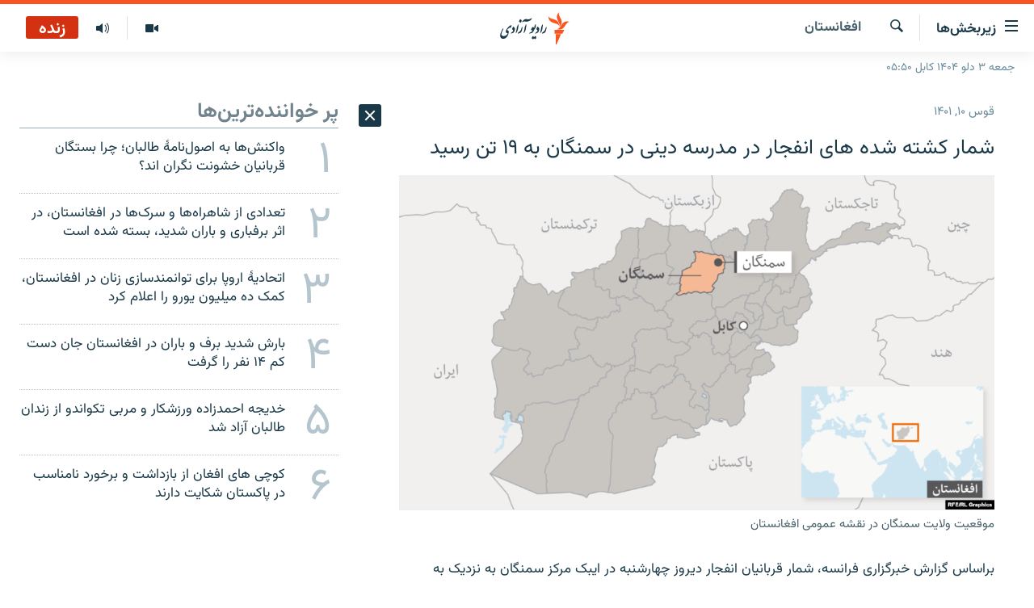

--- FILE ---
content_type: text/html; charset=utf-8
request_url: https://da.azadiradio.com/a/32156626.html
body_size: 17333
content:

<!DOCTYPE html>
<html lang="prs" dir="rtl" class="no-js">
<head>
<link href="/Content/responsive/RFE/prs-AF/RFE-prs-AF.css?&amp;av=0.0.0.0&amp;cb=370" rel="stylesheet"/>
<script src="https://tags.azadiradio.com/rferl-pangea/prod/utag.sync.js"></script> <script type='text/javascript' src='https://www.youtube.com/iframe_api' async></script>
<link rel="manifest" href="/manifest.json">
<script type="text/javascript">
//a general 'js' detection, must be on top level in <head>, due to CSS performance
document.documentElement.className = "js";
var cacheBuster = "370";
var appBaseUrl = "/";
var imgEnhancerBreakpoints = [0, 144, 256, 408, 650, 1023, 1597];
var isLoggingEnabled = false;
var isPreviewPage = false;
var isLivePreviewPage = false;
if (!isPreviewPage) {
window.RFE = window.RFE || {};
window.RFE.cacheEnabledByParam = window.location.href.indexOf('nocache=1') === -1;
const url = new URL(window.location.href);
const params = new URLSearchParams(url.search);
// Remove the 'nocache' parameter
params.delete('nocache');
// Update the URL without the 'nocache' parameter
url.search = params.toString();
window.history.replaceState(null, '', url.toString());
} else {
window.addEventListener('load', function() {
const links = window.document.links;
for (let i = 0; i < links.length; i++) {
links[i].href = '#';
links[i].target = '_self';
}
})
}
var pwaEnabled = true;
var swCacheDisabled;
</script>
<meta charset="utf-8" />
<title>شمار کشته شده های انفجار در مدرسه دینی در سمنگان به ۱۹ تن رسید </title>
<meta name="description" content="براساس گزارش خبرگزاری فرانسه، شمار قربانیان انفجار دیروز چهارشنبه در ایبک مرکز سمنگان به نزدیک به بیست نفر رسیده است.
این خبرگزاری به نقل از یک داکتر که نامش گرفته نشده گفته که در انفجار که در داخل مدرسه الجهاد رخ داد، نوزده تن کشته و چهار تن دیگر زخمی شدند.
به گفته منبع، اکثر قربانیان این..." />
<meta name="keywords" content="خبر ها, افغانستان " />
<meta name="viewport" content="width=device-width, initial-scale=1.0" />
<meta http-equiv="X-UA-Compatible" content="IE=edge" />
<meta name="robots" content="max-image-preview:large"><meta property="fb:pages" content="346344192125581" />
<meta name="facebook-domain-verification" content="72q9zc0rh3weccn14lsylehoomw3mr" />
<link href="https://da.azadiradio.com/a/32156626.html" rel="canonical" />
<meta name="apple-mobile-web-app-title" content="رادیو آزادی" />
<meta name="apple-mobile-web-app-status-bar-style" content="black" />
<meta name="apple-itunes-app" content="app-id=475986784, app-argument=//32156626.rtl" />
<meta content="شمار کشته شده های انفجار در مدرسه دینی در سمنگان به ۱۹ تن رسید " property="og:title" />
<meta content="براساس گزارش خبرگزاری فرانسه، شمار قربانیان انفجار دیروز چهارشنبه در ایبک مرکز سمنگان به نزدیک به بیست نفر رسیده است.
این خبرگزاری به نقل از یک داکتر که نامش گرفته نشده گفته که در انفجار که در داخل مدرسه الجهاد رخ داد، نوزده تن کشته و چهار تن دیگر زخمی شدند.
به گفته منبع، اکثر قربانیان این..." property="og:description" />
<meta content="article" property="og:type" />
<meta content="https://da.azadiradio.com/a/32156626.html" property="og:url" />
<meta content="رادیو آزادی" property="og:site_name" />
<meta content="https://www.facebook.com/AzadiR/" property="article:publisher" />
<meta content="https://gdb.rferl.org/6d5cc2e1-903e-469e-87c6-ef7d3a91e310_w1200_h630.png" property="og:image" />
<meta content="1200" property="og:image:width" />
<meta content="630" property="og:image:height" />
<meta content="1291222670903342" property="fb:app_id" />
<meta content="summary_large_image" name="twitter:card" />
<meta content="@RadioAzadi" name="twitter:site" />
<meta content="https://gdb.rferl.org/6d5cc2e1-903e-469e-87c6-ef7d3a91e310_w1200_h630.png" name="twitter:image" />
<meta content="شمار کشته شده های انفجار در مدرسه دینی در سمنگان به ۱۹ تن رسید " name="twitter:title" />
<meta content="براساس گزارش خبرگزاری فرانسه، شمار قربانیان انفجار دیروز چهارشنبه در ایبک مرکز سمنگان به نزدیک به بیست نفر رسیده است.
این خبرگزاری به نقل از یک داکتر که نامش گرفته نشده گفته که در انفجار که در داخل مدرسه الجهاد رخ داد، نوزده تن کشته و چهار تن دیگر زخمی شدند.
به گفته منبع، اکثر قربانیان این..." name="twitter:description" />
<link rel="amphtml" href="https://da.azadiradio.com/amp/32156626.html" />
<script type="application/ld+json">{"articleSection":"افغانستان ","isAccessibleForFree":true,"headline":"شمار کشته شده های انفجار در مدرسه دینی در سمنگان به ۱۹ تن رسید ","inLanguage":"prs-AF","keywords":"خبر ها, افغانستان ","author":{"@type":"Person","name":"رادیو آزادی"},"datePublished":"2022-12-01 03:48:32Z","dateModified":"2022-12-01 03:48:32Z","publisher":{"logo":{"width":512,"height":220,"@type":"ImageObject","url":"https://da.azadiradio.com/Content/responsive/RFE/prs-AF/img/logo.png"},"@type":"NewsMediaOrganization","url":"https://da.azadiradio.com","sameAs":["https://facebook.com/Azadir","https://twitter.com/DaRadioAzadi","https://www.youtube.com/user/Azadiradio","https://www.instagram.com/radioazadi_da/","https://wa.me/message/TIIEK3OK3G73I1"],"name":"رادیو آزادی","alternateName":""},"@context":"https://schema.org","@type":"NewsArticle","mainEntityOfPage":"https://da.azadiradio.com/a/32156626.html","url":"https://da.azadiradio.com/a/32156626.html","description":"براساس گزارش خبرگزاری فرانسه، شمار قربانیان انفجار دیروز چهارشنبه در ایبک مرکز سمنگان به نزدیک به بیست نفر رسیده است.\r\n این خبرگزاری به نقل از یک داکتر که نامش گرفته نشده گفته که در انفجار که در داخل مدرسه الجهاد رخ داد، نوزده تن کشته و چهار تن دیگر زخمی شدند.\r\n به گفته منبع، اکثر قربانیان این...","image":{"width":1080,"height":608,"@type":"ImageObject","url":"https://gdb.rferl.org/6d5cc2e1-903e-469e-87c6-ef7d3a91e310_w1080_h608.png"},"name":"شمار کشته شده های انفجار در مدرسه دینی در سمنگان به ۱۹ تن رسید "}</script>
<script src="/Scripts/responsive/infographics.b?v=dVbZ-Cza7s4UoO3BqYSZdbxQZVF4BOLP5EfYDs4kqEo1&amp;av=0.0.0.0&amp;cb=370"></script>
<script src="/Scripts/responsive/loader.b?v=Q26XNwrL6vJYKjqFQRDnx01Lk2pi1mRsuLEaVKMsvpA1&amp;av=0.0.0.0&amp;cb=370"></script>
<link rel="icon" type="image/svg+xml" href="/Content/responsive/RFE/img/webApp/favicon.svg" />
<link rel="alternate icon" href="/Content/responsive/RFE/img/webApp/favicon.ico" />
<link rel="mask-icon" color="#ea6903" href="/Content/responsive/RFE/img/webApp/favicon_safari.svg" />
<link rel="apple-touch-icon" sizes="152x152" href="/Content/responsive/RFE/img/webApp/ico-152x152.png" />
<link rel="apple-touch-icon" sizes="144x144" href="/Content/responsive/RFE/img/webApp/ico-144x144.png" />
<link rel="apple-touch-icon" sizes="114x114" href="/Content/responsive/RFE/img/webApp/ico-114x114.png" />
<link rel="apple-touch-icon" sizes="72x72" href="/Content/responsive/RFE/img/webApp/ico-72x72.png" />
<link rel="apple-touch-icon-precomposed" href="/Content/responsive/RFE/img/webApp/ico-57x57.png" />
<link rel="icon" sizes="192x192" href="/Content/responsive/RFE/img/webApp/ico-192x192.png" />
<link rel="icon" sizes="128x128" href="/Content/responsive/RFE/img/webApp/ico-128x128.png" />
<meta name="msapplication-TileColor" content="#ffffff" />
<meta name="msapplication-TileImage" content="/Content/responsive/RFE/img/webApp/ico-144x144.png" />
<link rel="preload" href="/Content/responsive/fonts/Vazirmatn-Regular.woff2" type="font/woff2" as="font" crossorigin="anonymous" />
<link rel="alternate" type="application/rss+xml" title="RFE/RL - Top Stories [RSS]" href="/api/" />
<link rel="sitemap" type="application/rss+xml" href="/sitemap.xml" />
</head>
<body class=" nav-no-loaded cc_theme pg-arch arch-news nojs-images date-time-enabled">
<script type="text/javascript" >
var analyticsData = {url:"https://da.azadiradio.com/a/32156626.html",property_id:"433",article_uid:"32156626",page_title:"شمار کشته شده های انفجار در مدرسه دینی در سمنگان به ۱۹ تن رسید ",page_type:"article",content_type:"article",subcontent_type:"article",last_modified:"2022-12-01 03:48:32Z",pub_datetime:"2022-12-01 03:48:32Z",pub_year:"2022",pub_month:"12",pub_day:"01",pub_hour:"03",pub_weekday:"Thursday",section:"افغانستان ",english_section:"local_news",byline:"",categories:"news,local_news",domain:"da.azadiradio.com",language:"Dari",language_service:"RFERL Afghanistan - Dari",platform:"web",copied:"no",copied_article:"",copied_title:"",runs_js:"Yes",cms_release:"8.44.0.0.370",enviro_type:"prod",slug:"",entity:"RFE",short_language_service:"AFDA",platform_short:"W",page_name:"شمار کشته شده های انفجار در مدرسه دینی در سمنگان به ۱۹ تن رسید "};
</script>
<noscript><iframe src="https://www.googletagmanager.com/ns.html?id=GTM-WXZBPZ" height="0" width="0" style="display:none;visibility:hidden"></iframe></noscript><script type="text/javascript" data-cookiecategory="analytics">
var gtmEventObject = Object.assign({}, analyticsData, {event: 'page_meta_ready'});window.dataLayer = window.dataLayer || [];window.dataLayer.push(gtmEventObject);
if (top.location === self.location) { //if not inside of an IFrame
var renderGtm = "true";
if (renderGtm === "true") {
(function(w,d,s,l,i){w[l]=w[l]||[];w[l].push({'gtm.start':new Date().getTime(),event:'gtm.js'});var f=d.getElementsByTagName(s)[0],j=d.createElement(s),dl=l!='dataLayer'?'&l='+l:'';j.async=true;j.src='//www.googletagmanager.com/gtm.js?id='+i+dl;f.parentNode.insertBefore(j,f);})(window,document,'script','dataLayer','GTM-WXZBPZ');
}
}
</script>
<!--Analytics tag js version start-->
<script type="text/javascript" data-cookiecategory="analytics">
var utag_data = Object.assign({}, analyticsData, {});
if(typeof(TealiumTagFrom)==='function' && typeof(TealiumTagSearchKeyword)==='function') {
var utag_from=TealiumTagFrom();var utag_searchKeyword=TealiumTagSearchKeyword();
if(utag_searchKeyword!=null && utag_searchKeyword!=='' && utag_data["search_keyword"]==null) utag_data["search_keyword"]=utag_searchKeyword;if(utag_from!=null && utag_from!=='') utag_data["from"]=TealiumTagFrom();}
if(window.top!== window.self&&utag_data.page_type==="snippet"){utag_data.page_type = 'iframe';}
try{if(window.top!==window.self&&window.self.location.hostname===window.top.location.hostname){utag_data.platform = 'self-embed';utag_data.platform_short = 'se';}}catch(e){if(window.top!==window.self&&window.self.location.search.includes("platformType=self-embed")){utag_data.platform = 'cross-promo';utag_data.platform_short = 'cp';}}
(function(a,b,c,d){ a="https://tags.azadiradio.com/rferl-pangea/prod/utag.js"; b=document;c="script";d=b.createElement(c);d.src=a;d.type="text/java"+c;d.async=true; a=b.getElementsByTagName(c)[0];a.parentNode.insertBefore(d,a); })();
</script>
<!--Analytics tag js version end-->
<!-- Analytics tag management NoScript -->
<noscript>
<img style="position: absolute; border: none;" src="https://ssc.azadiradio.com/b/ss/bbgprod,bbgentityrferl/1/G.4--NS/1767215021?pageName=rfe%3aafda%3aw%3aarticle%3a%d8%b4%d9%85%d8%a7%d8%b1%20%da%a9%d8%b4%d8%aa%d9%87%20%d8%b4%d8%af%d9%87%20%d9%87%d8%a7%db%8c%20%d8%a7%d9%86%d9%81%d8%ac%d8%a7%d8%b1%20%d8%af%d8%b1%20%d9%85%d8%af%d8%b1%d8%b3%d9%87%20%d8%af%db%8c%d9%86%db%8c%20%d8%af%d8%b1%20%d8%b3%d9%85%d9%86%da%af%d8%a7%d9%86%20%d8%a8%d9%87%20%db%b1%db%b9%20%d8%aa%d9%86%20%d8%b1%d8%b3%db%8c%d8%af%20&amp;c6=%d8%b4%d9%85%d8%a7%d8%b1%20%da%a9%d8%b4%d8%aa%d9%87%20%d8%b4%d8%af%d9%87%20%d9%87%d8%a7%db%8c%20%d8%a7%d9%86%d9%81%d8%ac%d8%a7%d8%b1%20%d8%af%d8%b1%20%d9%85%d8%af%d8%b1%d8%b3%d9%87%20%d8%af%db%8c%d9%86%db%8c%20%d8%af%d8%b1%20%d8%b3%d9%85%d9%86%da%af%d8%a7%d9%86%20%d8%a8%d9%87%20%db%b1%db%b9%20%d8%aa%d9%86%20%d8%b1%d8%b3%db%8c%d8%af%20&amp;v36=8.44.0.0.370&amp;v6=D=c6&amp;g=https%3a%2f%2fda.azadiradio.com%2fa%2f32156626.html&amp;c1=D=g&amp;v1=D=g&amp;events=event1,event52&amp;c16=rferl%20afghanistan%20-%20dari&amp;v16=D=c16&amp;c5=local_news&amp;v5=D=c5&amp;ch=%d8%a7%d9%81%d8%ba%d8%a7%d9%86%d8%b3%d8%aa%d8%a7%d9%86%20&amp;c15=dari&amp;v15=D=c15&amp;c4=article&amp;v4=D=c4&amp;c14=32156626&amp;v14=D=c14&amp;v20=no&amp;c17=web&amp;v17=D=c17&amp;mcorgid=518abc7455e462b97f000101%40adobeorg&amp;server=da.azadiradio.com&amp;pageType=D=c4&amp;ns=bbg&amp;v29=D=server&amp;v25=rfe&amp;v30=433&amp;v105=D=User-Agent " alt="analytics" width="1" height="1" /></noscript>
<!-- End of Analytics tag management NoScript -->
<!--*** Accessibility links - For ScreenReaders only ***-->
<section>
<div class="sr-only">
<h2>لینک‌های قابل دسترسی</h2>
<ul>
<li><a href="#content" data-disable-smooth-scroll="1">بازگشت به متن اصلی</a></li>
<li><a href="#navigation" data-disable-smooth-scroll="1">بازگشت به منوی اصلی</a></li>
<li><a href="#txtHeaderSearch" data-disable-smooth-scroll="1">مراجعه به صفحه جستجو</a></li>
</ul>
</div>
</section>
<div dir="rtl">
<div id="page">
<aside>
<div class="c-lightbox overlay-modal">
<div class="c-lightbox__intro">
<h2 class="c-lightbox__intro-title"></h2>
<button class="btn btn--rounded c-lightbox__btn c-lightbox__intro-next" title="بعدی">
<span class="ico ico--rounded ico-chevron-forward"></span>
<span class="sr-only">بعدی</span>
</button>
</div>
<div class="c-lightbox__nav">
<button class="btn btn--rounded c-lightbox__btn c-lightbox__btn--close" title="ببندید">
<span class="ico ico--rounded ico-close"></span>
<span class="sr-only">ببندید</span>
</button>
<button class="btn btn--rounded c-lightbox__btn c-lightbox__btn--prev" title="قبلی">
<span class="ico ico--rounded ico-chevron-backward"></span>
<span class="sr-only">قبلی</span>
</button>
<button class="btn btn--rounded c-lightbox__btn c-lightbox__btn--next" title="بعدی">
<span class="ico ico--rounded ico-chevron-forward"></span>
<span class="sr-only">بعدی</span>
</button>
</div>
<div class="c-lightbox__content-wrap">
<figure class="c-lightbox__content">
<span class="c-spinner c-spinner--lightbox">
<img src="/Content/responsive/img/player-spinner.png"
alt="please wait"
title="please wait" />
</span>
<div class="c-lightbox__img">
<div class="thumb">
<img src="" alt="" />
</div>
</div>
<figcaption>
<div class="c-lightbox__info c-lightbox__info--foot">
<span class="c-lightbox__counter"></span>
<span class="caption c-lightbox__caption"></span>
</div>
</figcaption>
</figure>
</div>
<div class="hidden">
<div class="content-advisory__box content-advisory__box--lightbox">
<span class="content-advisory__box-text">This image contains sensitive content which some people may find offensive or disturbing.</span>
<button class="btn btn--transparent content-advisory__box-btn m-t-md" value="text" type="button">
<span class="btn__text">
Click to reveal
</span>
</button>
</div>
</div>
</div>
<div class="ctc-message pos-fix">
<div class="ctc-message__inner">لینک در حافظه مؤقت دستگاه ذخیره شده‌است</div>
</div>
</aside>
<div class="hdr-20 hdr-20--big">
<div class="hdr-20__inner">
<div class="hdr-20__max pos-rel">
<div class="hdr-20__side hdr-20__side--primary d-flex">
<label data-for="main-menu-ctrl" data-switcher-trigger="true" data-switch-target="main-menu-ctrl" class="burger hdr-trigger pos-rel trans-trigger" data-trans-evt="click" data-trans-id="menu">
<span class="ico ico-close hdr-trigger__ico hdr-trigger__ico--close burger__ico burger__ico--close"></span>
<span class="ico ico-menu hdr-trigger__ico hdr-trigger__ico--open burger__ico burger__ico--open"></span>
<span class="burger__label">زیربخش‌ها</span>
</label>
<div class="menu-pnl pos-fix trans-target" data-switch-target="main-menu-ctrl" data-trans-id="menu">
<div class="menu-pnl__inner">
<nav class="main-nav menu-pnl__item menu-pnl__item--first">
<ul class="main-nav__list accordeon" data-analytics-tales="false" data-promo-name="link" data-location-name="nav,secnav">
<li class="main-nav__item">
<a class="main-nav__item-name main-nav__item-name--link" href="/" title="صفحه نخست" >صفحه نخست</a>
</li>
<li class="main-nav__item accordeon__item" data-switch-target="menu-item-580">
<label class="main-nav__item-name main-nav__item-name--label accordeon__control-label" data-switcher-trigger="true" data-for="menu-item-580">
گزارش‌ها
<span class="ico ico-chevron-down main-nav__chev"></span>
</label>
<div class="main-nav__sub-list">
<a class="main-nav__item-name main-nav__item-name--link main-nav__item-name--sub" href="/z/2202" title="افغانستان" data-item-name="Afghanistan" >افغانستان</a>
<a class="main-nav__item-name main-nav__item-name--link main-nav__item-name--sub" href="/z/2203" title="منطقه" data-item-name="Region" >منطقه</a>
<a class="main-nav__item-name main-nav__item-name--link main-nav__item-name--sub" href="/z/3676" title="شرق میانه" data-item-name="middle_east" >شرق میانه</a>
<a class="main-nav__item-name main-nav__item-name--link main-nav__item-name--sub" href="/z/2211" title="جهان" data-item-name="World_Reports" >جهان</a>
</div>
</li>
<li class="main-nav__item accordeon__item" data-switch-target="menu-item-596">
<label class="main-nav__item-name main-nav__item-name--label accordeon__control-label" data-switcher-trigger="true" data-for="menu-item-596">
خبرها
<span class="ico ico-chevron-down main-nav__chev"></span>
</label>
<div class="main-nav__sub-list">
<a class="main-nav__item-name main-nav__item-name--link main-nav__item-name--sub" href="/z/2118" title="افغانستان" data-item-name="local_news" >افغانستان</a>
<a class="main-nav__item-name main-nav__item-name--link main-nav__item-name--sub" href="/z/2119" title="جهان" data-item-name="international_news" >جهان</a>
</div>
</li>
<li class="main-nav__item">
<a class="main-nav__item-name main-nav__item-name--link" href="/z/2284" title="مصاحبه‌ها" data-item-name="Interviews" >مصاحبه‌ها</a>
</li>
<li class="main-nav__item">
<a class="main-nav__item-name main-nav__item-name--link" href="/z/2117" title="برنامه‌ها" data-item-name="Weekly_program" >برنامه‌ها</a>
</li>
<li class="main-nav__item">
<a class="main-nav__item-name main-nav__item-name--link" href="/z/2679" title="مجموعه تصویری" data-item-name="Gallery" >مجموعه تصویری</a>
</li>
<li class="main-nav__item">
<a class="main-nav__item-name main-nav__item-name--link" href="/p/5074.html" title="ورزش" data-item-name="sport-responsive" >ورزش</a>
</li>
<li class="main-nav__item">
<a class="main-nav__item-name main-nav__item-name--link" href="/p/5073.html" title="بحران مهاجرت" data-item-name="immigration-crisis-responce" >بحران مهاجرت</a>
</li>
<li class="main-nav__item">
<a class="main-nav__item-name main-nav__item-name--link" href="/p/7554.html" title="&#39;کووید-۱۹&#39;" data-item-name="coronavirus" >&#39;کووید-۱۹&#39;</a>
</li>
<li class="main-nav__item">
<a class="main-nav__item-name main-nav__item-name--link" href="https://da.azadiradio.mobi/p/4325.html" title="تماس" >تماس</a>
</li>
<li class="main-nav__item">
<a class="main-nav__item-name main-nav__item-name--link" href="https://da.azadiradio.com/schedule/radio/61#live-now" title="جدول نشرات" >جدول نشرات</a>
</li>
</ul>
</nav>
<div class="menu-pnl__item">
<a href="https://pa.azadiradio.com" class="menu-pnl__item-link" alt="صفحه پشتو">صفحه پشتو</a>
<a href="https://gandhara.rferl.org" class="menu-pnl__item-link" alt="Azadi English">Azadi English</a>
</div>
<div class="menu-pnl__item menu-pnl__item--social">
<h5 class="menu-pnl__sub-head">به ما بپیوندید</h5>
<a href="https://facebook.com/Azadir" title="ما را در فیس‌بوک تعقیب کنید" data-analytics-text="follow_on_facebook" class="btn btn--rounded btn--social-inverted menu-pnl__btn js-social-btn btn-facebook" target="_blank" rel="noopener">
<span class="ico ico-facebook-alt ico--rounded"></span>
</a>
<a href="https://twitter.com/DaRadioAzadi" title="ما را در تویتر تعقیب کنید" data-analytics-text="follow_on_twitter" class="btn btn--rounded btn--social-inverted menu-pnl__btn js-social-btn btn-twitter" target="_blank" rel="noopener">
<span class="ico ico-twitter ico--rounded"></span>
</a>
<a href="https://www.youtube.com/user/Azadiradio" title="ما را در یوتیوب تعقیب کنید" data-analytics-text="follow_on_youtube" class="btn btn--rounded btn--social-inverted menu-pnl__btn js-social-btn btn-youtube" target="_blank" rel="noopener">
<span class="ico ico-youtube ico--rounded"></span>
</a>
<a href="https://www.instagram.com/radioazadi_da/" title="ما را در انستاگرام تعقیب کنید" data-analytics-text="follow_on_instagram" class="btn btn--rounded btn--social-inverted menu-pnl__btn js-social-btn btn-instagram" target="_blank" rel="noopener">
<span class="ico ico-instagram ico--rounded"></span>
</a>
</div>
<div class="menu-pnl__item">
<a href="/navigation/allsites" class="menu-pnl__item-link">
<span class="ico ico-languages "></span>
همۀ سایت‌های رادیو آزادی/ رادیو اروپای آزاد
</a>
</div>
</div>
</div>
<label data-for="top-search-ctrl" data-switcher-trigger="true" data-switch-target="top-search-ctrl" class="top-srch-trigger hdr-trigger">
<span class="ico ico-close hdr-trigger__ico hdr-trigger__ico--close top-srch-trigger__ico top-srch-trigger__ico--close"></span>
<span class="ico ico-search hdr-trigger__ico hdr-trigger__ico--open top-srch-trigger__ico top-srch-trigger__ico--open"></span>
</label>
<div class="srch-top srch-top--in-header" data-switch-target="top-search-ctrl">
<div class="container">
<form action="/s" class="srch-top__form srch-top__form--in-header" id="form-topSearchHeader" method="get" role="search"><label for="txtHeaderSearch" class="sr-only">جستجو</label>
<input type="text" id="txtHeaderSearch" name="k" placeholder="جستجو ..." accesskey="s" value="" class="srch-top__input analyticstag-event" onkeydown="if (event.keyCode === 13) { FireAnalyticsTagEventOnSearch('search', $dom.get('#txtHeaderSearch')[0].value) }" />
<button title="جستجو" type="submit" class="btn btn--top-srch analyticstag-event" onclick="FireAnalyticsTagEventOnSearch('search', $dom.get('#txtHeaderSearch')[0].value) ">
<span class="ico ico-search"></span>
</button></form>
</div>
</div>
<a href="/" class="main-logo-link">
<img src="/Content/responsive/RFE/prs-AF/img/logo-compact.svg" class="main-logo main-logo--comp" alt="site logo">
<img src="/Content/responsive/RFE/prs-AF/img/logo.svg" class="main-logo main-logo--big" alt="site logo">
</a>
</div>
<div class="hdr-20__side hdr-20__side--secondary d-flex">
<a href="/z/2117" title="برنامه‌های هفته‌وار" class="hdr-20__secondary-item" data-item-name="audio">
<span class="ico ico-audio hdr-20__secondary-icon"></span>
</a>
<a href="/z/2679" title="تصویر" class="hdr-20__secondary-item" data-item-name="video">
<span class="ico ico-video hdr-20__secondary-icon"></span>
</a>
<a href="/s" title="جستجو" class="hdr-20__secondary-item hdr-20__secondary-item--search" data-item-name="search">
<span class="ico ico-search hdr-20__secondary-icon hdr-20__secondary-icon--search"></span>
</a>
<div class="hdr-20__secondary-item live-b-drop">
<div class="live-b-drop__off">
<a href="/live/audio/61" class="live-b-drop__link" title="زنده" data-item-name="live">
<span class="badge badge--live-btn badge--live">
زنده
</span>
</a>
</div>
<div class="live-b-drop__on hidden">
<label data-for="live-ctrl" data-switcher-trigger="true" data-switch-target="live-ctrl" class="live-b-drop__label pos-rel">
<span class="badge badge--live badge--live-btn">
زنده
</span>
<span class="ico ico-close live-b-drop__label-ico live-b-drop__label-ico--close"></span>
</label>
<div class="live-b-drop__panel" id="targetLivePanelDiv" data-switch-target="live-ctrl"></div>
</div>
</div>
<div class="srch-bottom">
<form action="/s" class="srch-bottom__form d-flex" id="form-bottomSearch" method="get" role="search"><label for="txtSearch" class="sr-only">جستجو</label>
<input type="search" id="txtSearch" name="k" placeholder="جستجو ..." accesskey="s" value="" class="srch-bottom__input analyticstag-event" onkeydown="if (event.keyCode === 13) { FireAnalyticsTagEventOnSearch('search', $dom.get('#txtSearch')[0].value) }" />
<button title="جستجو" type="submit" class="btn btn--bottom-srch analyticstag-event" onclick="FireAnalyticsTagEventOnSearch('search', $dom.get('#txtSearch')[0].value) ">
<span class="ico ico-search"></span>
</button></form>
</div>
</div>
<img src="/Content/responsive/RFE/prs-AF/img/logo-print.gif" class="logo-print" alt="site logo">
<img src="/Content/responsive/RFE/prs-AF/img/logo-print_color.png" class="logo-print logo-print--color" alt="site logo">
</div>
</div>
</div>
<script>
if (document.body.className.indexOf('pg-home') > -1) {
var nav2In = document.querySelector('.hdr-20__inner');
var nav2Sec = document.querySelector('.hdr-20__side--secondary');
var secStyle = window.getComputedStyle(nav2Sec);
if (nav2In && window.pageYOffset < 150 && secStyle['position'] !== 'fixed') {
nav2In.classList.add('hdr-20__inner--big')
}
}
</script>
<div class="c-hlights c-hlights--breaking c-hlights--no-item" data-hlight-display="mobile,desktop">
<div class="c-hlights__wrap container p-0">
<div class="c-hlights__nav">
<a role="button" href="#" title="قبلی">
<span class="ico ico-chevron-backward m-0"></span>
<span class="sr-only">قبلی</span>
</a>
<a role="button" href="#" title="بعدی">
<span class="ico ico-chevron-forward m-0"></span>
<span class="sr-only">بعدی</span>
</a>
</div>
<span class="c-hlights__label">
<span class="">خبر تازه</span>
<span class="switcher-trigger">
<label data-for="more-less-1" data-switcher-trigger="true" class="switcher-trigger__label switcher-trigger__label--more p-b-0" title="بیشتر ببینید ...">
<span class="ico ico-chevron-down"></span>
</label>
<label data-for="more-less-1" data-switcher-trigger="true" class="switcher-trigger__label switcher-trigger__label--less p-b-0" title="موارد کمتر">
<span class="ico ico-chevron-up"></span>
</label>
</span>
</span>
<ul class="c-hlights__items switcher-target" data-switch-target="more-less-1">
</ul>
</div>
</div> <div class="date-time-area ">
<div class="container">
<span class="date-time">
جمعه ۳ دلو ۱۴۰۴ کابل ۰۵:۵۰
</span>
</div>
</div>
<div id="content">
<div class="container">
<div class="row">
<div class="col-sm-12 col-md-8">
<div class="news">
<h1 class="pg-title pg-title--move-to-header">
افغانستان
</h1>
<div id="newsItems" class="accordeon accordeon--scroll-adjust">
<div class="accordeon__item-wrap">
<div class="news__item news__item--unopenable accordeon__item sticky-btn-parent" data-switcher-opened=true data-switch-target="more-less-32156626" data-article-id="32156626" data-api-id="32156626" data-api-type="1">
<div class="news__item-inner pos-rel">
<div class="publishing-details ">
<div class="published">
<span class="date" >
<time pubdate="pubdate" datetime="2022-12-01T08:18:32+04:30">
قوس ۱۰, ۱۴۰۱
</time>
</span>
</div>
</div>
<h1 class="title pg-title">
شمار کشته شده های انفجار در مدرسه دینی در سمنگان به ۱۹ تن رسید
</h1>
<div class="cover-media">
<figure class="media-image js-media-expand">
<div class="img-wrap">
<div class="thumb thumb16_9">
<img src="https://gdb.rferl.org/6d5cc2e1-903e-469e-87c6-ef7d3a91e310_w250_r1_s.png" alt="موقعیت ولایت سمنگان در نقشه عمومی افغانستان" />
</div>
</div>
<figcaption>
<span class="caption">موقعیت ولایت سمنگان در نقشه عمومی افغانستان</span>
</figcaption>
</figure>
</div>
<div class="news__buttons news__buttons--main pos-abs">
<button class="btn btn--news btn--news-more pos-abs">
<span class="ico ico-chevron-down"></span>
</button>
<button class="btn btn--news sticky-btn btn--news-less">
<span class="ico ico-close"></span>
</button>
</div>
<div class="wsw accordeon__target">
<p>براساس گزارش خبرگزاری فرانسه، شمار قربانیان انفجار دیروز چهارشنبه در ایبک مرکز سمنگان به نزدیک به بیست نفر رسیده است.</p>
<p>این خبرگزاری به نقل از یک داکتر که نامش گرفته نشده گفته که در انفجار که در داخل مدرسه الجهاد رخ داد، نوزده تن کشته و چهار تن دیگر زخمی شدند.</p>
<p>به گفته منبع، اکثر قربانیان این رویداد کودکان و غیرنظامیان اند.</p>
<p>پس از وقوع این انفجار، مقام‌های طالبان کشته شدن ده تن از دانش آموزان مدرسه را تایید کردند.</p>
<p>مسئولیت این انفجار را هنوز کسی یا گروهی نپذیرفته اما پس از برگشت طالبان به قدرت در تابستان پارسال، گروه داعش مسئولیت برخی از انفجارهای مرگبار را در افغانستان پذیرفته است.</p>
</div>
<div class="pos-rel news__read-more">
<label class="news__read-more-label accordeon__control-label pos-abs" data-for="more-less-32156626" data-switcher-trigger="true"></label>
<a class="btn btn--link news__read-more-btn" href="#" title="ادامه خبر ...">
<span class="btn__text">
ادامه خبر ...
</span>
</a>
</div>
<label data-for="more-less-32156626" data-switcher-trigger="true" class="switcher-trigger__label accordeon__control-label news__control-label pos-abs"></label>
</div>
<div class="news__share-outer">
<div class="links">
<p class="buttons link-content-sharing p-0 ">
<button class="btn btn--link btn-content-sharing p-t-0 " id="btnContentSharing" value="text" role="Button" type="" title="گزینه های بیشتر برای اشتراک">
<span class="ico ico-share ico--l"></span>
<span class="btn__text ">
شریک ساختن
</span>
</button>
</p>
<aside class="content-sharing js-content-sharing " role="complementary"
data-share-url="https://da.azadiradio.com/a/32156626.html" data-share-title="شمار کشته شده های انفجار در مدرسه دینی در سمنگان به ۱۹ تن رسید " data-share-text="">
<div class="content-sharing__popover">
<h6 class="content-sharing__title">شریک ساختن</h6>
<button href="#close" id="btnCloseSharing" class="btn btn--text-like content-sharing__close-btn">
<span class="ico ico-close ico--l"></span>
</button>
<ul class="content-sharing__list">
<li class="content-sharing__item">
<div class="ctc ">
<input type="text" class="ctc__input" readonly="readonly">
<a href="" js-href="https://da.azadiradio.com/a/32156626.html" class="content-sharing__link ctc__button">
<span class="ico ico-copy-link ico--rounded ico--s"></span>
<span class="content-sharing__link-text">دریافت لینک</span>
</a>
</div>
</li>
<li class="content-sharing__item">
<a href="https://facebook.com/sharer.php?u=https%3a%2f%2fda.azadiradio.com%2fa%2f32156626.html"
data-analytics-text="share_on_facebook"
title="Facebook" target="_blank"
class="content-sharing__link js-social-btn">
<span class="ico ico-facebook ico--rounded ico--s"></span>
<span class="content-sharing__link-text">Facebook</span>
</a>
</li>
<li class="content-sharing__item">
<a href="https://twitter.com/share?url=https%3a%2f%2fda.azadiradio.com%2fa%2f32156626.html&amp;text=%d8%b4%d9%85%d8%a7%d8%b1+%da%a9%d8%b4%d8%aa%d9%87+%d8%b4%d8%af%d9%87+%d9%87%d8%a7%db%8c+%d8%a7%d9%86%d9%81%d8%ac%d8%a7%d8%b1+%d8%af%d8%b1+%d9%85%d8%af%d8%b1%d8%b3%d9%87+%d8%af%db%8c%d9%86%db%8c+%d8%af%d8%b1+%d8%b3%d9%85%d9%86%da%af%d8%a7%d9%86+%d8%a8%d9%87+%db%b1%db%b9+%d8%aa%d9%86+%d8%b1%d8%b3%db%8c%d8%af+"
data-analytics-text="share_on_twitter"
title="X (Twitter)" target="_blank"
class="content-sharing__link js-social-btn">
<span class="ico ico-twitter ico--rounded ico--s"></span>
<span class="content-sharing__link-text">X (Twitter)</span>
</a>
</li>
<li class="content-sharing__item visible-xs-inline-block visible-sm-inline-block">
<a href="whatsapp://send?text=https%3a%2f%2fda.azadiradio.com%2fa%2f32156626.html"
data-analytics-text="share_on_whatsapp"
title="WhatsApp" target="_blank"
class="content-sharing__link js-social-btn">
<span class="ico ico-whatsapp ico--rounded ico--s"></span>
<span class="content-sharing__link-text">WhatsApp</span>
</a>
</li>
<li class="content-sharing__item visible-md-inline-block visible-lg-inline-block">
<a href="https://web.whatsapp.com/send?text=https%3a%2f%2fda.azadiradio.com%2fa%2f32156626.html"
data-analytics-text="share_on_whatsapp_desktop"
title="WhatsApp" target="_blank"
class="content-sharing__link js-social-btn">
<span class="ico ico-whatsapp ico--rounded ico--s"></span>
<span class="content-sharing__link-text">WhatsApp</span>
</a>
</li>
<li class="content-sharing__item">
<a href="mailto:?body=https%3a%2f%2fda.azadiradio.com%2fa%2f32156626.html&amp;subject=شمار کشته شده های انفجار در مدرسه دینی در سمنگان به ۱۹ تن رسید "
title="Email"
class="content-sharing__link ">
<span class="ico ico-email ico--rounded ico--s"></span>
<span class="content-sharing__link-text">Email</span>
</a>
</li>
</ul>
</div>
</aside>
</div>
</div>
</div>
</div>
<div class="news__item news__item--spacer ">
<h4 class="title news__spacer-title">تازه‌ترین خبرهای روز را این‌جا دنبال کنید</h4>
</div>
<div class="accordeon__item-wrap">
<div class="news__item news__item--unopenable accordeon__item sticky-btn-parent" data-switch-target="more-less-33657609" data-article-id="33657609" data-api-id="33657609" data-api-type="1">
<div class="news__item-inner pos-rel">
<div class="publishing-details ">
<div class="published">
<span class="date" >
<time pubdate="pubdate" datetime="2026-01-23T15:16:23+04:30">
دلو ۰۳, ۱۴۰۴
</time>
</span>
</div>
</div>
<h1 class="title pg-title">
افغانستان ۲۰ کیلو گرام طلای خام را برای تصفیه به ازبکستان فرستاده
</h1>
<div class="cover-media">
<figure class="media-image js-media-expand">
<div class="img-wrap">
<div class="thumb thumb16_9">
<img src="https://gdb.rferl.org/01000000-0a00-0242-2549-08dc4329d946_w250_r1_s.jpg" alt="یک معدن طلا در افغانستان - آرشیف " />
</div>
</div>
<figcaption>
<span class="caption">یک معدن طلا در افغانستان - آرشیف </span>
</figcaption>
</figure>
</div>
<div class="news__buttons news__buttons--main pos-abs">
<button class="btn btn--news btn--news-more pos-abs">
<span class="ico ico-chevron-down"></span>
</button>
<button class="btn btn--news sticky-btn btn--news-less">
<span class="ico ico-close"></span>
</button>
</div>
<div class="wsw accordeon__target">
<p style="text-align: right;">افغانستان ۲۰ کیلوگرام طلای خام، به ارزش ۲،۹ میلیون دالر را برای تصفیه و پروسس به ولایت سرخان دریای ازبکستان ارسال کرده است.</p><p style="text-align: right;">خبرگزاری ایشا نیوز در شماره امروز جمعه خود نوشته که شرکت «ترمیز گُلد پروداکشن»، یک شرکت تولید جواهرات که در مرکز تجارت بین‌المللی ترمیز در منطقه اقتصادی آزاد فعالیت دارد، پروسس طلای وارداتی را آغاز کرده است.</p><p style="text-align: right;">انتظار می‌رود این پروژه ظرفیت صنعتی منطقه را افزایش دهد، صنعت جواهرات را توسعه بخشد و حجم صادرات را افزایش دهد.</p>
</div>
<div class="pos-rel news__read-more">
<label class="news__read-more-label accordeon__control-label pos-abs" data-for="more-less-33657609" data-switcher-trigger="true"></label>
<a class="btn btn--link news__read-more-btn" href="#" title="ادامه خبر ...">
<span class="btn__text">
ادامه خبر ...
</span>
</a>
</div>
<label data-for="more-less-33657609" data-switcher-trigger="true" class="switcher-trigger__label accordeon__control-label news__control-label pos-abs"></label>
</div>
<div class="news__share-outer">
<div class="links">
<p class="buttons link-content-sharing p-0 ">
<button class="btn btn--link btn-content-sharing p-t-0 " id="btnContentSharing" value="text" role="Button" type="" title="گزینه های بیشتر برای اشتراک">
<span class="ico ico-share ico--l"></span>
<span class="btn__text ">
شریک ساختن
</span>
</button>
</p>
<aside class="content-sharing js-content-sharing " role="complementary"
data-share-url="/a/33657609.html" data-share-title="افغانستان ۲۰ کیلو گرام طلای خام را برای تصفیه به ازبکستان فرستاده " data-share-text="">
<div class="content-sharing__popover">
<h6 class="content-sharing__title">شریک ساختن</h6>
<button href="#close" id="btnCloseSharing" class="btn btn--text-like content-sharing__close-btn">
<span class="ico ico-close ico--l"></span>
</button>
<ul class="content-sharing__list">
<li class="content-sharing__item">
<div class="ctc ">
<input type="text" class="ctc__input" readonly="readonly">
<a href="" js-href="/a/33657609.html" class="content-sharing__link ctc__button">
<span class="ico ico-copy-link ico--rounded ico--s"></span>
<span class="content-sharing__link-text">دریافت لینک</span>
</a>
</div>
</li>
<li class="content-sharing__item">
<a href="https://facebook.com/sharer.php?u=%2fa%2f33657609.html"
data-analytics-text="share_on_facebook"
title="Facebook" target="_blank"
class="content-sharing__link js-social-btn">
<span class="ico ico-facebook ico--rounded ico--s"></span>
<span class="content-sharing__link-text">Facebook</span>
</a>
</li>
<li class="content-sharing__item">
<a href="https://twitter.com/share?url=%2fa%2f33657609.html&amp;text=%d8%a7%d9%81%d8%ba%d8%a7%d9%86%d8%b3%d8%aa%d8%a7%d9%86+%db%b2%db%b0+%da%a9%db%8c%d9%84%d9%88+%da%af%d8%b1%d8%a7%d9%85+%d8%b7%d9%84%d8%a7%db%8c+%d8%ae%d8%a7%d9%85+%d8%b1%d8%a7+%d8%a8%d8%b1%d8%a7%db%8c+%d8%aa%d8%b5%d9%81%db%8c%d9%87+%d8%a8%d9%87+%d8%a7%d8%b2%d8%a8%da%a9%d8%b3%d8%aa%d8%a7%d9%86+%d9%81%d8%b1%d8%b3%d8%aa%d8%a7%d8%af%d9%87+"
data-analytics-text="share_on_twitter"
title="X (Twitter)" target="_blank"
class="content-sharing__link js-social-btn">
<span class="ico ico-twitter ico--rounded ico--s"></span>
<span class="content-sharing__link-text">X (Twitter)</span>
</a>
</li>
<li class="content-sharing__item visible-xs-inline-block visible-sm-inline-block">
<a href="whatsapp://send?text=%2fa%2f33657609.html"
data-analytics-text="share_on_whatsapp"
title="WhatsApp" target="_blank"
class="content-sharing__link js-social-btn">
<span class="ico ico-whatsapp ico--rounded ico--s"></span>
<span class="content-sharing__link-text">WhatsApp</span>
</a>
</li>
<li class="content-sharing__item visible-md-inline-block visible-lg-inline-block">
<a href="https://web.whatsapp.com/send?text=%2fa%2f33657609.html"
data-analytics-text="share_on_whatsapp_desktop"
title="WhatsApp" target="_blank"
class="content-sharing__link js-social-btn">
<span class="ico ico-whatsapp ico--rounded ico--s"></span>
<span class="content-sharing__link-text">WhatsApp</span>
</a>
</li>
<li class="content-sharing__item">
<a href="mailto:?body=%2fa%2f33657609.html&amp;subject=افغانستان ۲۰ کیلو گرام طلای خام را برای تصفیه به ازبکستان فرستاده "
title="Email"
class="content-sharing__link ">
<span class="ico ico-email ico--rounded ico--s"></span>
<span class="content-sharing__link-text">Email</span>
</a>
</li>
</ul>
</div>
</aside>
</div>
</div>
</div>
</div>
<div class="accordeon__item-wrap">
<div class="news__item news__item--unopenable accordeon__item sticky-btn-parent" data-switch-target="more-less-33657038" data-article-id="33657038" data-api-id="33657038" data-api-type="1">
<div class="news__item-inner pos-rel">
<div class="publishing-details ">
<div class="published">
<span class="date" >
<time pubdate="pubdate" datetime="2026-01-23T02:12:39+04:30">
دلو ۰۳, ۱۴۰۴
</time>
</span>
</div>
</div>
<h1 class="title pg-title">
تیم ملی کریکت افغانستان در مقابل ویست‌اندیز شکست خورد
</h1>
<div class="cover-media">
<figure class="media-image js-media-expand">
<div class="img-wrap">
<div class="thumb thumb16_9">
<img src="https://gdb.rferl.org/5510822a-a541-4890-946b-ae84be618b91_w250_r1_s.jpg" alt="تیم ملی کریکت افغانستان(آرشیف)" />
</div>
</div>
<figcaption>
<span class="caption">تیم ملی کریکت افغانستان(آرشیف)</span>
</figcaption>
</figure>
</div>
<div class="news__buttons news__buttons--main pos-abs">
<button class="btn btn--news btn--news-more pos-abs">
<span class="ico ico-chevron-down"></span>
</button>
<button class="btn btn--news sticky-btn btn--news-less">
<span class="ico ico-close"></span>
</button>
</div>
<div class="wsw accordeon__target">
<div class="intro" >
<p >تیم ملی کریکت افغانستان، شام گذشته در بازی سوم و نهایی سلسلهٔ از بازی‌های بیست‌آوره در برابر ویست‌اندیز با تفاوت ۱۵ دوش شکست خورد.</p>
</div>
<p style="text-align: right;">افغانستان پیش از این در دو بازی ویست اندیز را شکست داده بود.</p><p style="text-align: right;">این مسابقات به هدف آمادگی برای جام جهانی، در امارات متحدهٔ عربی برگزار شده بود.</p><p style="text-align: right;">قرار است جام جهانی کریکت بیست‌آوره به میزبانی مشترک هند و سریلانکا، از هفتم ماه فبروری آغاز شود و نزدیک به یک ماه ادامه یابد.</p><p style="text-align: right;">در این جام جهانی، افغانستان در گروه دی با تیم‌های افریقای جنوبی، نیوزیلند، کانادا و امارات متحدهٔ عربی هم‌گروه است.</p>
</div>
<div class="pos-rel news__read-more">
<label class="news__read-more-label accordeon__control-label pos-abs" data-for="more-less-33657038" data-switcher-trigger="true"></label>
<a class="btn btn--link news__read-more-btn" href="#" title="ادامه خبر ...">
<span class="btn__text">
ادامه خبر ...
</span>
</a>
</div>
<label data-for="more-less-33657038" data-switcher-trigger="true" class="switcher-trigger__label accordeon__control-label news__control-label pos-abs"></label>
</div>
<div class="news__share-outer">
<div class="links">
<p class="buttons link-content-sharing p-0 ">
<button class="btn btn--link btn-content-sharing p-t-0 " id="btnContentSharing" value="text" role="Button" type="" title="گزینه های بیشتر برای اشتراک">
<span class="ico ico-share ico--l"></span>
<span class="btn__text ">
شریک ساختن
</span>
</button>
</p>
<aside class="content-sharing js-content-sharing " role="complementary"
data-share-url="/a/33657038.html" data-share-title="تیم ملی کریکت افغانستان در مقابل ویست‌اندیز شکست خورد" data-share-text="">
<div class="content-sharing__popover">
<h6 class="content-sharing__title">شریک ساختن</h6>
<button href="#close" id="btnCloseSharing" class="btn btn--text-like content-sharing__close-btn">
<span class="ico ico-close ico--l"></span>
</button>
<ul class="content-sharing__list">
<li class="content-sharing__item">
<div class="ctc ">
<input type="text" class="ctc__input" readonly="readonly">
<a href="" js-href="/a/33657038.html" class="content-sharing__link ctc__button">
<span class="ico ico-copy-link ico--rounded ico--s"></span>
<span class="content-sharing__link-text">دریافت لینک</span>
</a>
</div>
</li>
<li class="content-sharing__item">
<a href="https://facebook.com/sharer.php?u=%2fa%2f33657038.html"
data-analytics-text="share_on_facebook"
title="Facebook" target="_blank"
class="content-sharing__link js-social-btn">
<span class="ico ico-facebook ico--rounded ico--s"></span>
<span class="content-sharing__link-text">Facebook</span>
</a>
</li>
<li class="content-sharing__item">
<a href="https://twitter.com/share?url=%2fa%2f33657038.html&amp;text=%d8%aa%db%8c%d9%85+%d9%85%d9%84%db%8c+%da%a9%d8%b1%db%8c%da%a9%d8%aa+%d8%a7%d9%81%d8%ba%d8%a7%d9%86%d8%b3%d8%aa%d8%a7%d9%86+%d8%af%d8%b1+%d9%85%d9%82%d8%a7%d8%a8%d9%84+%d9%88%db%8c%d8%b3%d8%aa%e2%80%8c%d8%a7%d9%86%d8%af%db%8c%d8%b2+%d8%b4%da%a9%d8%b3%d8%aa+%d8%ae%d9%88%d8%b1%d8%af"
data-analytics-text="share_on_twitter"
title="X (Twitter)" target="_blank"
class="content-sharing__link js-social-btn">
<span class="ico ico-twitter ico--rounded ico--s"></span>
<span class="content-sharing__link-text">X (Twitter)</span>
</a>
</li>
<li class="content-sharing__item visible-xs-inline-block visible-sm-inline-block">
<a href="whatsapp://send?text=%2fa%2f33657038.html"
data-analytics-text="share_on_whatsapp"
title="WhatsApp" target="_blank"
class="content-sharing__link js-social-btn">
<span class="ico ico-whatsapp ico--rounded ico--s"></span>
<span class="content-sharing__link-text">WhatsApp</span>
</a>
</li>
<li class="content-sharing__item visible-md-inline-block visible-lg-inline-block">
<a href="https://web.whatsapp.com/send?text=%2fa%2f33657038.html"
data-analytics-text="share_on_whatsapp_desktop"
title="WhatsApp" target="_blank"
class="content-sharing__link js-social-btn">
<span class="ico ico-whatsapp ico--rounded ico--s"></span>
<span class="content-sharing__link-text">WhatsApp</span>
</a>
</li>
<li class="content-sharing__item">
<a href="mailto:?body=%2fa%2f33657038.html&amp;subject=تیم ملی کریکت افغانستان در مقابل ویست‌اندیز شکست خورد"
title="Email"
class="content-sharing__link ">
<span class="ico ico-email ico--rounded ico--s"></span>
<span class="content-sharing__link-text">Email</span>
</a>
</li>
</ul>
</div>
</aside>
</div>
</div>
</div>
</div>
<div class="accordeon__item-wrap">
<div class="news__item news__item--unopenable accordeon__item sticky-btn-parent" data-switch-target="more-less-33657035" data-article-id="33657035" data-api-id="33657035" data-api-type="1">
<div class="news__item-inner pos-rel">
<div class="publishing-details ">
<div class="published">
<span class="date" >
<time pubdate="pubdate" datetime="2026-01-23T02:07:30+04:30">
دلو ۰۳, ۱۴۰۴
</time>
</span>
</div>
</div>
<h1 class="title pg-title">
عبدالسلام عظیمی، رئیس پیشین ستره‌محکمهٔ در جمهوری مخلوع افغانستان، درگذشت
</h1>
<div class="cover-media">
<figure class="media-image js-media-expand">
<div class="img-wrap">
<div class="thumb thumb16_9">
<img src="https://gdb.rferl.org/38DD917E-D043-4AF7-9813-2A1109609AF7_w250_r1_s.jpg" alt="عبدالسلام عظیمی" />
</div>
</div>
<figcaption>
<span class="caption">عبدالسلام عظیمی</span>
</figcaption>
</figure>
</div>
<div class="news__buttons news__buttons--main pos-abs">
<button class="btn btn--news btn--news-more pos-abs">
<span class="ico ico-chevron-down"></span>
</button>
<button class="btn btn--news sticky-btn btn--news-less">
<span class="ico ico-close"></span>
</button>
</div>
<div class="wsw accordeon__target">
<div class="intro" >
<p >عبدالسلام عظیمی که در پوهنتون الازهر مصر در رشته‌های حقوق و شریعت اسلامی تحصیل کرده بود، به‌عنوان استاد در پوهنزی شرعیات پوهنتون کابل فعالیت داشت.</p>
</div>
<p style="text-align: right;">او در نظام جمهوری مخلوع افغانستان، عضو کمیسیون تدوین قانون اساسی و مشاور حقوقی حامد کرزی رئیس‌جمهور پیشین این کشور بود.</p><p style="text-align: right;">حامد کرزی ریس جمهور پیشین افغانستان وفات وی را تسلیت گفته و او را دارای اخلاق حمیده، شخصیت متین و با وقار و دانشمند خدمتگزار یاد کرده است.</p><p style="text-align: right;">پوهاند عظیمی از سال ۲۰۰۶ تا ۲۰۱۴ میلادی ریاست ستره‌محکمهٔ افغانستان را بر عهده داشت.</p><p style="text-align: right;">وی روز پنج‌شنبه ۲ دلو در سن ۹۹ سالگی در ترکیه وفات کرد.</p>
</div>
<div class="pos-rel news__read-more">
<label class="news__read-more-label accordeon__control-label pos-abs" data-for="more-less-33657035" data-switcher-trigger="true"></label>
<a class="btn btn--link news__read-more-btn" href="#" title="ادامه خبر ...">
<span class="btn__text">
ادامه خبر ...
</span>
</a>
</div>
<label data-for="more-less-33657035" data-switcher-trigger="true" class="switcher-trigger__label accordeon__control-label news__control-label pos-abs"></label>
</div>
<div class="news__share-outer">
<div class="links">
<p class="buttons link-content-sharing p-0 ">
<button class="btn btn--link btn-content-sharing p-t-0 " id="btnContentSharing" value="text" role="Button" type="" title="گزینه های بیشتر برای اشتراک">
<span class="ico ico-share ico--l"></span>
<span class="btn__text ">
شریک ساختن
</span>
</button>
</p>
<aside class="content-sharing js-content-sharing " role="complementary"
data-share-url="/a/33657035.html" data-share-title="عبدالسلام عظیمی، رئیس پیشین ستره‌محکمهٔ در جمهوری مخلوع افغانستان، درگذشت" data-share-text="">
<div class="content-sharing__popover">
<h6 class="content-sharing__title">شریک ساختن</h6>
<button href="#close" id="btnCloseSharing" class="btn btn--text-like content-sharing__close-btn">
<span class="ico ico-close ico--l"></span>
</button>
<ul class="content-sharing__list">
<li class="content-sharing__item">
<div class="ctc ">
<input type="text" class="ctc__input" readonly="readonly">
<a href="" js-href="/a/33657035.html" class="content-sharing__link ctc__button">
<span class="ico ico-copy-link ico--rounded ico--s"></span>
<span class="content-sharing__link-text">دریافت لینک</span>
</a>
</div>
</li>
<li class="content-sharing__item">
<a href="https://facebook.com/sharer.php?u=%2fa%2f33657035.html"
data-analytics-text="share_on_facebook"
title="Facebook" target="_blank"
class="content-sharing__link js-social-btn">
<span class="ico ico-facebook ico--rounded ico--s"></span>
<span class="content-sharing__link-text">Facebook</span>
</a>
</li>
<li class="content-sharing__item">
<a href="https://twitter.com/share?url=%2fa%2f33657035.html&amp;text=%d8%b9%d8%a8%d8%af%d8%a7%d9%84%d8%b3%d9%84%d8%a7%d9%85+%d8%b9%d8%b8%db%8c%d9%85%db%8c%d8%8c+%d8%b1%d8%a6%db%8c%d8%b3+%d9%be%db%8c%d8%b4%db%8c%d9%86+%d8%b3%d8%aa%d8%b1%d9%87%e2%80%8c%d9%85%d8%ad%da%a9%d9%85%d9%87%d9%94+%d8%af%d8%b1+%d8%ac%d9%85%d9%87%d9%88%d8%b1%db%8c+%d9%85%d8%ae%d9%84%d9%88%d8%b9+%d8%a7%d9%81%d8%ba%d8%a7%d9%86%d8%b3%d8%aa%d8%a7%d9%86%d8%8c+%d8%af%d8%b1%da%af%d8%b0%d8%b4%d8%aa"
data-analytics-text="share_on_twitter"
title="X (Twitter)" target="_blank"
class="content-sharing__link js-social-btn">
<span class="ico ico-twitter ico--rounded ico--s"></span>
<span class="content-sharing__link-text">X (Twitter)</span>
</a>
</li>
<li class="content-sharing__item visible-xs-inline-block visible-sm-inline-block">
<a href="whatsapp://send?text=%2fa%2f33657035.html"
data-analytics-text="share_on_whatsapp"
title="WhatsApp" target="_blank"
class="content-sharing__link js-social-btn">
<span class="ico ico-whatsapp ico--rounded ico--s"></span>
<span class="content-sharing__link-text">WhatsApp</span>
</a>
</li>
<li class="content-sharing__item visible-md-inline-block visible-lg-inline-block">
<a href="https://web.whatsapp.com/send?text=%2fa%2f33657035.html"
data-analytics-text="share_on_whatsapp_desktop"
title="WhatsApp" target="_blank"
class="content-sharing__link js-social-btn">
<span class="ico ico-whatsapp ico--rounded ico--s"></span>
<span class="content-sharing__link-text">WhatsApp</span>
</a>
</li>
<li class="content-sharing__item">
<a href="mailto:?body=%2fa%2f33657035.html&amp;subject=عبدالسلام عظیمی، رئیس پیشین ستره‌محکمهٔ در جمهوری مخلوع افغانستان، درگذشت"
title="Email"
class="content-sharing__link ">
<span class="ico ico-email ico--rounded ico--s"></span>
<span class="content-sharing__link-text">Email</span>
</a>
</li>
</ul>
</div>
</aside>
</div>
</div>
</div>
</div>
<div class="accordeon__item-wrap">
<div class="news__item news__item--unopenable accordeon__item sticky-btn-parent" data-switch-target="more-less-33657032" data-article-id="33657032" data-api-id="33657032" data-api-type="1">
<div class="news__item-inner pos-rel">
<div class="publishing-details ">
<div class="published">
<span class="date" >
<time pubdate="pubdate" datetime="2026-01-23T02:03:10+04:30">
دلو ۰۳, ۱۴۰۴
</time>
</span>
</div>
</div>
<h1 class="title pg-title">
اتحادیهٔ اروپا برای توانمندسازی زنان در افغانستان، کمک ده میلیون یورو را اعلام کرد
</h1>
<div class="cover-media">
<figure class="media-image js-media-expand">
<div class="img-wrap">
<div class="thumb thumb16_9">
<img src="https://gdb.rferl.org/08b40000-0a00-0242-d6bb-08d9ea0f73ba_w250_r1_s.jpg" alt=" برخی از محصولات صنایع افغانستان به ویژه صنایع دستی زنان که در یکی از نمایشگاه ها به نمایش گذاشته شده بود.(آرشیف)" />
</div>
</div>
<figcaption>
<span class="caption"> برخی از محصولات صنایع افغانستان به ویژه صنایع دستی زنان که در یکی از نمایشگاه ها به نمایش گذاشته شده بود.(آرشیف)</span>
</figcaption>
</figure>
</div>
<div class="news__buttons news__buttons--main pos-abs">
<button class="btn btn--news btn--news-more pos-abs">
<span class="ico ico-chevron-down"></span>
</button>
<button class="btn btn--news sticky-btn btn--news-less">
<span class="ico ico-close"></span>
</button>
</div>
<div class="wsw accordeon__target">
<div class="intro" >
<p >ویرونیکا بوکوویچ پوهار، نمایندهٔ اتحادیهٔ اروپا در افغانستان، روز پنج‌شنبه ۲ دلو گفت که این کمک برای ایجاد تصدی‌های کوچک ویژهٔ زنان به مصرف خواهد رسید.</p>
</div>
<p style="text-align: right;">در اعلامیهٔ اتحادیهٔ اروپا آمده است که این کمک‌ها از سوی برنامهٔ انکشافی سازمان ملل متحد (یو ان‌ دی‌ پی) به مصرف خواهد رسید.</p><p style="text-align: right;">در اعلامیه افزوده شده است که خدمات مالی مطابق با شریعت برای زنان افغان فراهم می‌شود و آنان در بخش تجارت آموزش داده خواهند شد.</p><p style="text-align: right;">برنامهٔ انکشافی سازمان ملل متحد گفته است که پس از به قدرت رسیدن طالبان در سال ۲۰۲۱میلادی، کمک‌های بین‌المللی به افغانستان کاهش یافته و محدودیت‌ها بر زنان افزایش یافته است؛ امری که در نتیجهٔ آن، تلاش‌های زنان در عرصهٔ اقتصادی با چالش‌ها و موانع جدی روبه‌رو شده است.</p><p style="text-align: right;">با گذشت بیش از چهار سال، ملا هبت‌الله آخندزاده رهبر این گروه هنوز هم فرمان‌های محدود کننده‌ ای را برای سرکوب زنان صادر کرده و از وزارت امر به معروف و نهی از منکر طالبان خواسته تا آنرا بالای زنان در سراسر افغانستان عملی کند.</p>
</div>
<div class="pos-rel news__read-more">
<label class="news__read-more-label accordeon__control-label pos-abs" data-for="more-less-33657032" data-switcher-trigger="true"></label>
<a class="btn btn--link news__read-more-btn" href="#" title="ادامه خبر ...">
<span class="btn__text">
ادامه خبر ...
</span>
</a>
</div>
<label data-for="more-less-33657032" data-switcher-trigger="true" class="switcher-trigger__label accordeon__control-label news__control-label pos-abs"></label>
</div>
<div class="news__share-outer">
<div class="links">
<p class="buttons link-content-sharing p-0 ">
<button class="btn btn--link btn-content-sharing p-t-0 " id="btnContentSharing" value="text" role="Button" type="" title="گزینه های بیشتر برای اشتراک">
<span class="ico ico-share ico--l"></span>
<span class="btn__text ">
شریک ساختن
</span>
</button>
</p>
<aside class="content-sharing js-content-sharing " role="complementary"
data-share-url="/a/33657032.html" data-share-title="اتحادیهٔ اروپا برای توانمندسازی زنان در افغانستان، کمک ده میلیون یورو را اعلام کرد" data-share-text="">
<div class="content-sharing__popover">
<h6 class="content-sharing__title">شریک ساختن</h6>
<button href="#close" id="btnCloseSharing" class="btn btn--text-like content-sharing__close-btn">
<span class="ico ico-close ico--l"></span>
</button>
<ul class="content-sharing__list">
<li class="content-sharing__item">
<div class="ctc ">
<input type="text" class="ctc__input" readonly="readonly">
<a href="" js-href="/a/33657032.html" class="content-sharing__link ctc__button">
<span class="ico ico-copy-link ico--rounded ico--s"></span>
<span class="content-sharing__link-text">دریافت لینک</span>
</a>
</div>
</li>
<li class="content-sharing__item">
<a href="https://facebook.com/sharer.php?u=%2fa%2f33657032.html"
data-analytics-text="share_on_facebook"
title="Facebook" target="_blank"
class="content-sharing__link js-social-btn">
<span class="ico ico-facebook ico--rounded ico--s"></span>
<span class="content-sharing__link-text">Facebook</span>
</a>
</li>
<li class="content-sharing__item">
<a href="https://twitter.com/share?url=%2fa%2f33657032.html&amp;text=%d8%a7%d8%aa%d8%ad%d8%a7%d8%af%db%8c%d9%87%d9%94+%d8%a7%d8%b1%d9%88%d9%be%d8%a7+%d8%a8%d8%b1%d8%a7%db%8c+%d8%aa%d9%88%d8%a7%d9%86%d9%85%d9%86%d8%af%d8%b3%d8%a7%d8%b2%db%8c+%d8%b2%d9%86%d8%a7%d9%86+%d8%af%d8%b1+%d8%a7%d9%81%d8%ba%d8%a7%d9%86%d8%b3%d8%aa%d8%a7%d9%86%d8%8c+%da%a9%d9%85%da%a9+%d8%af%d9%87+%d9%85%db%8c%d9%84%db%8c%d9%88%d9%86+%db%8c%d9%88%d8%b1%d9%88+%d8%b1%d8%a7+%d8%a7%d8%b9%d9%84%d8%a7%d9%85+%da%a9%d8%b1%d8%af"
data-analytics-text="share_on_twitter"
title="X (Twitter)" target="_blank"
class="content-sharing__link js-social-btn">
<span class="ico ico-twitter ico--rounded ico--s"></span>
<span class="content-sharing__link-text">X (Twitter)</span>
</a>
</li>
<li class="content-sharing__item visible-xs-inline-block visible-sm-inline-block">
<a href="whatsapp://send?text=%2fa%2f33657032.html"
data-analytics-text="share_on_whatsapp"
title="WhatsApp" target="_blank"
class="content-sharing__link js-social-btn">
<span class="ico ico-whatsapp ico--rounded ico--s"></span>
<span class="content-sharing__link-text">WhatsApp</span>
</a>
</li>
<li class="content-sharing__item visible-md-inline-block visible-lg-inline-block">
<a href="https://web.whatsapp.com/send?text=%2fa%2f33657032.html"
data-analytics-text="share_on_whatsapp_desktop"
title="WhatsApp" target="_blank"
class="content-sharing__link js-social-btn">
<span class="ico ico-whatsapp ico--rounded ico--s"></span>
<span class="content-sharing__link-text">WhatsApp</span>
</a>
</li>
<li class="content-sharing__item">
<a href="mailto:?body=%2fa%2f33657032.html&amp;subject=اتحادیهٔ اروپا برای توانمندسازی زنان در افغانستان، کمک ده میلیون یورو را اعلام کرد"
title="Email"
class="content-sharing__link ">
<span class="ico ico-email ico--rounded ico--s"></span>
<span class="content-sharing__link-text">Email</span>
</a>
</li>
</ul>
</div>
</aside>
</div>
</div>
</div>
</div>
<div class="accordeon__item-wrap">
<div class="news__item news__item--unopenable accordeon__item sticky-btn-parent" data-switch-target="more-less-33656868" data-article-id="33656868" data-api-id="33656868" data-api-type="1">
<div class="news__item-inner pos-rel">
<div class="publishing-details ">
<div class="published">
<span class="date" >
<time pubdate="pubdate" datetime="2026-01-22T19:43:33+04:30">
دلو ۰۲, ۱۴۰۴
</time>
</span>
</div>
</div>
<h1 class="title pg-title">
ده‌ها مهاجر افغان از توقیف‌خانه‌های پاکستان آزاد شدند
</h1>
<div class="cover-media">
<figure class="media-image js-media-expand">
<div class="img-wrap">
<div class="thumb thumb16_9">
<img src="https://gdb.rferl.org/9bd4dfd1-8c5d-4acd-a997-38a221ab17af_w250_r1_s.jpg" alt="پاکستان - بازداشت افغان‌ها در پاکستان افزایش یافته است. (عکس آرشیف) " />
</div>
</div>
<figcaption>
<span class="caption">پاکستان - بازداشت افغان‌ها در پاکستان افزایش یافته است. (عکس آرشیف) </span>
</figcaption>
</figure>
</div>
<div class="news__buttons news__buttons--main pos-abs">
<button class="btn btn--news btn--news-more pos-abs">
<span class="ico ico-chevron-down"></span>
</button>
<button class="btn btn--news sticky-btn btn--news-less">
<span class="ico ico-close"></span>
</button>
</div>
<div class="wsw accordeon__target">
<p style="text-align: right;">ده‌ها مهاجر افغان از توقیف‌خانه‌های پاکستان آزاد شده و به کشورشان بازگشته‌اند.</p><p style="text-align: right;">بر اساس خبرنامۀ امروز وزارت مهاجرین و عودت‌کنندگان حکومت طالبان، در جریان هفتهٔ روان ۱۲۳ مهاجر افغان از توقیف‌خانه‌های پاکستان آزاد شده و به کشور بازگردانده شدند.</p><p style="text-align: right;">در خبرنامه به نقل از ریاست امور عودت‌کنندگان در قندهار آمده است که این افراد از یک روز تا دو ماه در بند بوده‌اند و پس از دریافت کمک‌ها از سوی این ریاست، به مناطق‌شان منتقل شده‌اند.</p><p style="text-align: right;">کمیشنری عالی ملل متحد در امور پناهندگان (UNHCR) در تازه‌ترین گزارشش که دو روز پیش منتشر کرد، گفت که موارد آزار و اذیت، بازداشت و اخراج مهاجران توسط پولیس پاکستان افزایش یافته است.</p>
</div>
<div class="pos-rel news__read-more">
<label class="news__read-more-label accordeon__control-label pos-abs" data-for="more-less-33656868" data-switcher-trigger="true"></label>
<a class="btn btn--link news__read-more-btn" href="#" title="ادامه خبر ...">
<span class="btn__text">
ادامه خبر ...
</span>
</a>
</div>
<label data-for="more-less-33656868" data-switcher-trigger="true" class="switcher-trigger__label accordeon__control-label news__control-label pos-abs"></label>
</div>
<div class="news__share-outer">
<div class="links">
<p class="buttons link-content-sharing p-0 ">
<button class="btn btn--link btn-content-sharing p-t-0 " id="btnContentSharing" value="text" role="Button" type="" title="گزینه های بیشتر برای اشتراک">
<span class="ico ico-share ico--l"></span>
<span class="btn__text ">
شریک ساختن
</span>
</button>
</p>
<aside class="content-sharing js-content-sharing " role="complementary"
data-share-url="/a/33656868.html" data-share-title="ده‌ها مهاجر افغان از توقیف‌خانه‌های پاکستان آزاد شدند" data-share-text="">
<div class="content-sharing__popover">
<h6 class="content-sharing__title">شریک ساختن</h6>
<button href="#close" id="btnCloseSharing" class="btn btn--text-like content-sharing__close-btn">
<span class="ico ico-close ico--l"></span>
</button>
<ul class="content-sharing__list">
<li class="content-sharing__item">
<div class="ctc ">
<input type="text" class="ctc__input" readonly="readonly">
<a href="" js-href="/a/33656868.html" class="content-sharing__link ctc__button">
<span class="ico ico-copy-link ico--rounded ico--s"></span>
<span class="content-sharing__link-text">دریافت لینک</span>
</a>
</div>
</li>
<li class="content-sharing__item">
<a href="https://facebook.com/sharer.php?u=%2fa%2f33656868.html"
data-analytics-text="share_on_facebook"
title="Facebook" target="_blank"
class="content-sharing__link js-social-btn">
<span class="ico ico-facebook ico--rounded ico--s"></span>
<span class="content-sharing__link-text">Facebook</span>
</a>
</li>
<li class="content-sharing__item">
<a href="https://twitter.com/share?url=%2fa%2f33656868.html&amp;text=%d8%af%d9%87%e2%80%8c%d9%87%d8%a7+%d9%85%d9%87%d8%a7%d8%ac%d8%b1+%d8%a7%d9%81%d8%ba%d8%a7%d9%86+%d8%a7%d8%b2+%d8%aa%d9%88%d9%82%db%8c%d9%81%e2%80%8c%d8%ae%d8%a7%d9%86%d9%87%e2%80%8c%d9%87%d8%a7%db%8c+%d9%be%d8%a7%da%a9%d8%b3%d8%aa%d8%a7%d9%86+%d8%a2%d8%b2%d8%a7%d8%af+%d8%b4%d8%af%d9%86%d8%af"
data-analytics-text="share_on_twitter"
title="X (Twitter)" target="_blank"
class="content-sharing__link js-social-btn">
<span class="ico ico-twitter ico--rounded ico--s"></span>
<span class="content-sharing__link-text">X (Twitter)</span>
</a>
</li>
<li class="content-sharing__item visible-xs-inline-block visible-sm-inline-block">
<a href="whatsapp://send?text=%2fa%2f33656868.html"
data-analytics-text="share_on_whatsapp"
title="WhatsApp" target="_blank"
class="content-sharing__link js-social-btn">
<span class="ico ico-whatsapp ico--rounded ico--s"></span>
<span class="content-sharing__link-text">WhatsApp</span>
</a>
</li>
<li class="content-sharing__item visible-md-inline-block visible-lg-inline-block">
<a href="https://web.whatsapp.com/send?text=%2fa%2f33656868.html"
data-analytics-text="share_on_whatsapp_desktop"
title="WhatsApp" target="_blank"
class="content-sharing__link js-social-btn">
<span class="ico ico-whatsapp ico--rounded ico--s"></span>
<span class="content-sharing__link-text">WhatsApp</span>
</a>
</li>
<li class="content-sharing__item">
<a href="mailto:?body=%2fa%2f33656868.html&amp;subject=ده‌ها مهاجر افغان از توقیف‌خانه‌های پاکستان آزاد شدند"
title="Email"
class="content-sharing__link ">
<span class="ico ico-email ico--rounded ico--s"></span>
<span class="content-sharing__link-text">Email</span>
</a>
</li>
</ul>
</div>
</aside>
</div>
</div>
</div>
</div>
<div class="accordeon__item-wrap">
<div class="news__item news__item--unopenable accordeon__item sticky-btn-parent" data-switch-target="more-less-33656492" data-article-id="33656492" data-api-id="33656492" data-api-type="1">
<div class="news__item-inner pos-rel">
<div class="publishing-details ">
<div class="published">
<span class="date" >
<time pubdate="pubdate" datetime="2026-01-22T12:41:55+04:30">
دلو ۰۲, ۱۴۰۴
</time>
</span>
</div>
</div>
<h1 class="title pg-title">
شورای امنیت ملل متحد انفجار مرگبار در یک رستورانت چینی‌ در کابل را نکوهش کرد
</h1>
<div class="cover-media">
<figure class="media-image js-media-expand">
<div class="img-wrap">
<div class="thumb thumb16_9">
<img src="https://gdb.rferl.org/06e25bcf-d59e-43c1-9df4-f7bbe6bf23f6_w250_r1_s.jpg" alt="یکی از جلسه‌های شورای امنیت (عکس آرشیف) " />
</div>
</div>
<figcaption>
<span class="caption">یکی از جلسه‌های شورای امنیت (عکس آرشیف) </span>
</figcaption>
</figure>
</div>
<div class="news__buttons news__buttons--main pos-abs">
<button class="btn btn--news btn--news-more pos-abs">
<span class="ico ico-chevron-down"></span>
</button>
<button class="btn btn--news sticky-btn btn--news-less">
<span class="ico ico-close"></span>
</button>
</div>
<div class="wsw accordeon__target">
<p style="text-align: right;">شورای امنیت ملل متحد انفجار مرگبار اخیر در یک رستورانت چینی‌ در شهر کابل را به‌شدت نکوهش کرد.</p><p style="text-align: right;">این شورا روز چهارشنبه در بیانیه‌ای تاکید کرد که تروریزم در همه اشکال و ابعاد آن، یکی از جدی‌ترین تهدیدها در برابر صلح و امنیت افغانستان و جهانی است.</p><p style="text-align: right;">در انفجار روز دوشنبه در منطقۀ شهرنو کابل هفت تن بشمول یک شهروند چین کشته شدند.</p><p style="text-align: right;">گزارش شده که در میان حدود بیست زخمی این رویداد، یک شهروند دیگر چینایی شامل است که به‌شدت زخمی شده است.</p><p style="text-align: right;">مسئولیت این انفجار را شاخۀ ولایت خراسان گروه دولت اسلامی معروف به داعش پذیرفته است.</p><p style="text-align: right;">شورای امنیت ملل متحد تاکید کرده که عاملان، سازمان‌دهندگان، تمویل‌کنندگان و حامیان این اعمال نفرت‌انگیز تروریستی باید مسئول شناخته و به عدالت سپرده شوند.</p><p style="text-align: right;">این شورا همچنان از همۀ کشورها خواست تا مطابق قوانین بین‌المللی و قطعنامه‌های مربوط شورای امنیت، در این زمینه با تمام نهادهای مرتبط همکاری فعال داشته باشند.</p>
</div>
<div class="pos-rel news__read-more">
<label class="news__read-more-label accordeon__control-label pos-abs" data-for="more-less-33656492" data-switcher-trigger="true"></label>
<a class="btn btn--link news__read-more-btn" href="#" title="ادامه خبر ...">
<span class="btn__text">
ادامه خبر ...
</span>
</a>
</div>
<label data-for="more-less-33656492" data-switcher-trigger="true" class="switcher-trigger__label accordeon__control-label news__control-label pos-abs"></label>
</div>
<div class="news__share-outer">
<div class="links">
<p class="buttons link-content-sharing p-0 ">
<button class="btn btn--link btn-content-sharing p-t-0 " id="btnContentSharing" value="text" role="Button" type="" title="گزینه های بیشتر برای اشتراک">
<span class="ico ico-share ico--l"></span>
<span class="btn__text ">
شریک ساختن
</span>
</button>
</p>
<aside class="content-sharing js-content-sharing " role="complementary"
data-share-url="/a/33656492.html" data-share-title="شورای امنیت ملل متحد انفجار مرگبار در یک رستورانت چینی‌ در کابل را نکوهش کرد" data-share-text="">
<div class="content-sharing__popover">
<h6 class="content-sharing__title">شریک ساختن</h6>
<button href="#close" id="btnCloseSharing" class="btn btn--text-like content-sharing__close-btn">
<span class="ico ico-close ico--l"></span>
</button>
<ul class="content-sharing__list">
<li class="content-sharing__item">
<div class="ctc ">
<input type="text" class="ctc__input" readonly="readonly">
<a href="" js-href="/a/33656492.html" class="content-sharing__link ctc__button">
<span class="ico ico-copy-link ico--rounded ico--s"></span>
<span class="content-sharing__link-text">دریافت لینک</span>
</a>
</div>
</li>
<li class="content-sharing__item">
<a href="https://facebook.com/sharer.php?u=%2fa%2f33656492.html"
data-analytics-text="share_on_facebook"
title="Facebook" target="_blank"
class="content-sharing__link js-social-btn">
<span class="ico ico-facebook ico--rounded ico--s"></span>
<span class="content-sharing__link-text">Facebook</span>
</a>
</li>
<li class="content-sharing__item">
<a href="https://twitter.com/share?url=%2fa%2f33656492.html&amp;text=%d8%b4%d9%88%d8%b1%d8%a7%db%8c+%d8%a7%d9%85%d9%86%db%8c%d8%aa+%d9%85%d9%84%d9%84+%d9%85%d8%aa%d8%ad%d8%af+%d8%a7%d9%86%d9%81%d8%ac%d8%a7%d8%b1+%d9%85%d8%b1%da%af%d8%a8%d8%a7%d8%b1+%d8%af%d8%b1+%db%8c%da%a9+%d8%b1%d8%b3%d8%aa%d9%88%d8%b1%d8%a7%d9%86%d8%aa+%da%86%db%8c%d9%86%db%8c%e2%80%8c+%d8%af%d8%b1+%da%a9%d8%a7%d8%a8%d9%84+%d8%b1%d8%a7+%d9%86%da%a9%d9%88%d9%87%d8%b4+%da%a9%d8%b1%d8%af"
data-analytics-text="share_on_twitter"
title="X (Twitter)" target="_blank"
class="content-sharing__link js-social-btn">
<span class="ico ico-twitter ico--rounded ico--s"></span>
<span class="content-sharing__link-text">X (Twitter)</span>
</a>
</li>
<li class="content-sharing__item visible-xs-inline-block visible-sm-inline-block">
<a href="whatsapp://send?text=%2fa%2f33656492.html"
data-analytics-text="share_on_whatsapp"
title="WhatsApp" target="_blank"
class="content-sharing__link js-social-btn">
<span class="ico ico-whatsapp ico--rounded ico--s"></span>
<span class="content-sharing__link-text">WhatsApp</span>
</a>
</li>
<li class="content-sharing__item visible-md-inline-block visible-lg-inline-block">
<a href="https://web.whatsapp.com/send?text=%2fa%2f33656492.html"
data-analytics-text="share_on_whatsapp_desktop"
title="WhatsApp" target="_blank"
class="content-sharing__link js-social-btn">
<span class="ico ico-whatsapp ico--rounded ico--s"></span>
<span class="content-sharing__link-text">WhatsApp</span>
</a>
</li>
<li class="content-sharing__item">
<a href="mailto:?body=%2fa%2f33656492.html&amp;subject=شورای امنیت ملل متحد انفجار مرگبار در یک رستورانت چینی‌ در کابل را نکوهش کرد"
title="Email"
class="content-sharing__link ">
<span class="ico ico-email ico--rounded ico--s"></span>
<span class="content-sharing__link-text">Email</span>
</a>
</li>
</ul>
</div>
</aside>
</div>
</div>
</div>
</div>
<div class="accordeon__item-wrap">
<div class="news__item news__item--unopenable accordeon__item sticky-btn-parent" data-switch-target="more-less-33655990" data-article-id="33655990" data-api-id="33655990" data-api-type="1">
<div class="news__item-inner pos-rel">
<div class="publishing-details ">
<div class="published">
<span class="date" >
<time pubdate="pubdate" datetime="2026-01-21T22:58:36+04:30">
دلو ۰۱, ۱۴۰۴
</time>
</span>
</div>
</div>
<h1 class="title pg-title">
تیم ملی کریکت افغانستان در دومین بازی بیست اووره نیز در برابر ویست اندیز برنده شد
</h1>
<div class="cover-media">
<figure class="media-image js-media-expand">
<div class="img-wrap">
<div class="thumb thumb16_9">
<img src="https://gdb.rferl.org/783e1439-5f17-4f49-b1fa-a4a82bd7878d_w250_r1_s.jpg" alt="تیم ملی کریکت افغانستان (عکس از آرشیف)" />
</div>
</div>
<figcaption>
<span class="caption">تیم ملی کریکت افغانستان (عکس از آرشیف)</span>
</figcaption>
</figure>
</div>
<div class="news__buttons news__buttons--main pos-abs">
<button class="btn btn--news btn--news-more pos-abs">
<span class="ico ico-chevron-down"></span>
</button>
<button class="btn btn--news sticky-btn btn--news-less">
<span class="ico ico-close"></span>
</button>
</div>
<div class="wsw accordeon__target">
<div class="intro" >
<p >تیم ملی کریکت افغانستان در دومین دیدار ۲۰ اوررۀ سلسلۀ رقابت های بین‌المللی نیز تیم ویست اندیز را شکست داد و این سریز را به نام خود کرد.</p>
</div>
<p style="text-align: right;">این بازی چهارشنبه شب (اول دلو) در شهر دبی امارات متحده عربی برگزار شد.</p><p style="text-align: right;">نخست تیم افغانستان توپ زنی کرد و در ۲۰ اوور با از دست دادن چهار بازیکن اش ۱۹۰ دوش هدف تعیین کرد ؛ اما ویست اندیز فقط ۱۵۰ دوش کرد و در اوور نزدهم همه بازیکنان خود را از دست داد.</p><p style="text-align: right;">از سوی دیگر ، تیم کریکت زیر ۱۹ سال افغانستان در رقابت های جام جهانی ، تیم تانزانیا را با تفاوت ۹ ویکت شکست داد و سومین پیروزی را در این جام به نام خود ثبت کرد.</p><p style="text-align: right;">پیش از این ، تیم کریکت زیر ۱۹ سال افغانستان در گروه دی ، افریقای جنوبی و ویست اندیز را شکست داده بود.</p>
</div>
<div class="pos-rel news__read-more">
<label class="news__read-more-label accordeon__control-label pos-abs" data-for="more-less-33655990" data-switcher-trigger="true"></label>
<a class="btn btn--link news__read-more-btn" href="#" title="ادامه خبر ...">
<span class="btn__text">
ادامه خبر ...
</span>
</a>
</div>
<label data-for="more-less-33655990" data-switcher-trigger="true" class="switcher-trigger__label accordeon__control-label news__control-label pos-abs"></label>
</div>
<div class="news__share-outer">
<div class="links">
<p class="buttons link-content-sharing p-0 ">
<button class="btn btn--link btn-content-sharing p-t-0 " id="btnContentSharing" value="text" role="Button" type="" title="گزینه های بیشتر برای اشتراک">
<span class="ico ico-share ico--l"></span>
<span class="btn__text ">
شریک ساختن
</span>
</button>
</p>
<aside class="content-sharing js-content-sharing " role="complementary"
data-share-url="/a/33655990.html" data-share-title="تیم ملی کریکت افغانستان در دومین بازی بیست اووره نیز در برابر ویست اندیز برنده شد" data-share-text="">
<div class="content-sharing__popover">
<h6 class="content-sharing__title">شریک ساختن</h6>
<button href="#close" id="btnCloseSharing" class="btn btn--text-like content-sharing__close-btn">
<span class="ico ico-close ico--l"></span>
</button>
<ul class="content-sharing__list">
<li class="content-sharing__item">
<div class="ctc ">
<input type="text" class="ctc__input" readonly="readonly">
<a href="" js-href="/a/33655990.html" class="content-sharing__link ctc__button">
<span class="ico ico-copy-link ico--rounded ico--s"></span>
<span class="content-sharing__link-text">دریافت لینک</span>
</a>
</div>
</li>
<li class="content-sharing__item">
<a href="https://facebook.com/sharer.php?u=%2fa%2f33655990.html"
data-analytics-text="share_on_facebook"
title="Facebook" target="_blank"
class="content-sharing__link js-social-btn">
<span class="ico ico-facebook ico--rounded ico--s"></span>
<span class="content-sharing__link-text">Facebook</span>
</a>
</li>
<li class="content-sharing__item">
<a href="https://twitter.com/share?url=%2fa%2f33655990.html&amp;text=%d8%aa%db%8c%d9%85+%d9%85%d9%84%db%8c+%da%a9%d8%b1%db%8c%da%a9%d8%aa+%d8%a7%d9%81%d8%ba%d8%a7%d9%86%d8%b3%d8%aa%d8%a7%d9%86+%d8%af%d8%b1+%d8%af%d9%88%d9%85%db%8c%d9%86+%d8%a8%d8%a7%d8%b2%db%8c+%d8%a8%db%8c%d8%b3%d8%aa+%d8%a7%d9%88%d9%88%d8%b1%d9%87+%d9%86%db%8c%d8%b2+%d8%af%d8%b1+%d8%a8%d8%b1%d8%a7%d8%a8%d8%b1+%d9%88%db%8c%d8%b3%d8%aa+%d8%a7%d9%86%d8%af%db%8c%d8%b2+%d8%a8%d8%b1%d9%86%d8%af%d9%87+%d8%b4%d8%af"
data-analytics-text="share_on_twitter"
title="X (Twitter)" target="_blank"
class="content-sharing__link js-social-btn">
<span class="ico ico-twitter ico--rounded ico--s"></span>
<span class="content-sharing__link-text">X (Twitter)</span>
</a>
</li>
<li class="content-sharing__item visible-xs-inline-block visible-sm-inline-block">
<a href="whatsapp://send?text=%2fa%2f33655990.html"
data-analytics-text="share_on_whatsapp"
title="WhatsApp" target="_blank"
class="content-sharing__link js-social-btn">
<span class="ico ico-whatsapp ico--rounded ico--s"></span>
<span class="content-sharing__link-text">WhatsApp</span>
</a>
</li>
<li class="content-sharing__item visible-md-inline-block visible-lg-inline-block">
<a href="https://web.whatsapp.com/send?text=%2fa%2f33655990.html"
data-analytics-text="share_on_whatsapp_desktop"
title="WhatsApp" target="_blank"
class="content-sharing__link js-social-btn">
<span class="ico ico-whatsapp ico--rounded ico--s"></span>
<span class="content-sharing__link-text">WhatsApp</span>
</a>
</li>
<li class="content-sharing__item">
<a href="mailto:?body=%2fa%2f33655990.html&amp;subject=تیم ملی کریکت افغانستان در دومین بازی بیست اووره نیز در برابر ویست اندیز برنده شد"
title="Email"
class="content-sharing__link ">
<span class="ico ico-email ico--rounded ico--s"></span>
<span class="content-sharing__link-text">Email</span>
</a>
</li>
</ul>
</div>
</aside>
</div>
</div>
</div>
</div>
<div class="accordeon__item-wrap">
<div class="news__item news__item--unopenable accordeon__item sticky-btn-parent" data-switch-target="more-less-33655703" data-article-id="33655703" data-api-id="33655703" data-api-type="1">
<div class="news__item-inner pos-rel">
<div class="publishing-details ">
<div class="published">
<span class="date" >
<time pubdate="pubdate" datetime="2026-01-21T16:30:28+04:30">
دلو ۰۱, ۱۴۰۴
</time>
</span>
</div>
</div>
<h1 class="title pg-title">
مسابقات جام جهانی کریکت زیر ۱۹ سال: تیم افغانستان تیم تانزانیا را شکست داد
</h1>
<div class="cover-media">
<figure class="media-image js-media-expand">
<div class="img-wrap">
<div class="thumb thumb16_9">
<img src="https://gdb.rferl.org/73bae71b-85a5-4725-fc46-08de3bed1b26_w250_r1_s.jpg" alt=" آرشیف" />
</div>
</div>
<figcaption>
<span class="caption"> آرشیف</span>
</figcaption>
</figure>
</div>
<div class="news__buttons news__buttons--main pos-abs">
<button class="btn btn--news btn--news-more pos-abs">
<span class="ico ico-chevron-down"></span>
</button>
<button class="btn btn--news sticky-btn btn--news-less">
<span class="ico ico-close"></span>
</button>
</div>
<div class="wsw accordeon__target">
<div class="intro" >
<p >در ادامه مسابقات جام جهانی کریکت زیر نوزده سال، تیم افغانستان امروز چهارشنبه ۲۱ جنوری تیم تانزانیا را با تفاوت ۹ ویکت شکست داد.</p>
</div>
<p style="text-align: right;">تیم تانزاینا با برنده شدن قرعه بتنگ یا توپ زنی را انتخاب کرد و ۸۵ دوش را با از دست دادن همۀ بازیکنان اش به تیم افغانستان هدف تعیین کرد تیم افغانستان با از دست یک بازیکن توانست این هدف را در آوور دوازدهم تعقییب کند.</p><p style="text-align: right;">این سومین بازی و سومین پیروزی تیم ملی کریکت زیر نوزده سال افغانستان در این جام است.</p><p style="text-align: right;">این جام جهانی به میزبانی مشترک زیمبابوه و نامیبیا برگزار می‌شود و دیدار نهایی آن در ششم فبروری انجام خواهد شد.</p>
</div>
<div class="pos-rel news__read-more">
<label class="news__read-more-label accordeon__control-label pos-abs" data-for="more-less-33655703" data-switcher-trigger="true"></label>
<a class="btn btn--link news__read-more-btn" href="#" title="ادامه خبر ...">
<span class="btn__text">
ادامه خبر ...
</span>
</a>
</div>
<label data-for="more-less-33655703" data-switcher-trigger="true" class="switcher-trigger__label accordeon__control-label news__control-label pos-abs"></label>
</div>
<div class="news__share-outer">
<div class="links">
<p class="buttons link-content-sharing p-0 ">
<button class="btn btn--link btn-content-sharing p-t-0 " id="btnContentSharing" value="text" role="Button" type="" title="گزینه های بیشتر برای اشتراک">
<span class="ico ico-share ico--l"></span>
<span class="btn__text ">
شریک ساختن
</span>
</button>
</p>
<aside class="content-sharing js-content-sharing " role="complementary"
data-share-url="/a/33655703.html" data-share-title="مسابقات جام جهانی کریکت زیر ۱۹ سال: تیم افغانستان تیم تانزانیا را شکست داد" data-share-text="">
<div class="content-sharing__popover">
<h6 class="content-sharing__title">شریک ساختن</h6>
<button href="#close" id="btnCloseSharing" class="btn btn--text-like content-sharing__close-btn">
<span class="ico ico-close ico--l"></span>
</button>
<ul class="content-sharing__list">
<li class="content-sharing__item">
<div class="ctc ">
<input type="text" class="ctc__input" readonly="readonly">
<a href="" js-href="/a/33655703.html" class="content-sharing__link ctc__button">
<span class="ico ico-copy-link ico--rounded ico--s"></span>
<span class="content-sharing__link-text">دریافت لینک</span>
</a>
</div>
</li>
<li class="content-sharing__item">
<a href="https://facebook.com/sharer.php?u=%2fa%2f33655703.html"
data-analytics-text="share_on_facebook"
title="Facebook" target="_blank"
class="content-sharing__link js-social-btn">
<span class="ico ico-facebook ico--rounded ico--s"></span>
<span class="content-sharing__link-text">Facebook</span>
</a>
</li>
<li class="content-sharing__item">
<a href="https://twitter.com/share?url=%2fa%2f33655703.html&amp;text=%d9%85%d8%b3%d8%a7%d8%a8%d9%82%d8%a7%d8%aa+%d8%ac%d8%a7%d9%85+%d8%ac%d9%87%d8%a7%d9%86%db%8c+%da%a9%d8%b1%db%8c%da%a9%d8%aa+%d8%b2%db%8c%d8%b1+%db%b1%db%b9+%d8%b3%d8%a7%d9%84%3a+%d8%aa%db%8c%d9%85+%d8%a7%d9%81%d8%ba%d8%a7%d9%86%d8%b3%d8%aa%d8%a7%d9%86+%d8%aa%db%8c%d9%85+%d8%aa%d8%a7%d9%86%d8%b2%d8%a7%d9%86%db%8c%d8%a7+%d8%b1%d8%a7+%d8%b4%da%a9%d8%b3%d8%aa+%d8%af%d8%a7%d8%af"
data-analytics-text="share_on_twitter"
title="X (Twitter)" target="_blank"
class="content-sharing__link js-social-btn">
<span class="ico ico-twitter ico--rounded ico--s"></span>
<span class="content-sharing__link-text">X (Twitter)</span>
</a>
</li>
<li class="content-sharing__item visible-xs-inline-block visible-sm-inline-block">
<a href="whatsapp://send?text=%2fa%2f33655703.html"
data-analytics-text="share_on_whatsapp"
title="WhatsApp" target="_blank"
class="content-sharing__link js-social-btn">
<span class="ico ico-whatsapp ico--rounded ico--s"></span>
<span class="content-sharing__link-text">WhatsApp</span>
</a>
</li>
<li class="content-sharing__item visible-md-inline-block visible-lg-inline-block">
<a href="https://web.whatsapp.com/send?text=%2fa%2f33655703.html"
data-analytics-text="share_on_whatsapp_desktop"
title="WhatsApp" target="_blank"
class="content-sharing__link js-social-btn">
<span class="ico ico-whatsapp ico--rounded ico--s"></span>
<span class="content-sharing__link-text">WhatsApp</span>
</a>
</li>
<li class="content-sharing__item">
<a href="mailto:?body=%2fa%2f33655703.html&amp;subject=مسابقات جام جهانی کریکت زیر ۱۹ سال: تیم افغانستان تیم تانزانیا را شکست داد"
title="Email"
class="content-sharing__link ">
<span class="ico ico-email ico--rounded ico--s"></span>
<span class="content-sharing__link-text">Email</span>
</a>
</li>
</ul>
</div>
</aside>
</div>
</div>
</div>
</div>
<div class="accordeon__item-wrap">
<div class="news__item news__item--unopenable accordeon__item sticky-btn-parent" data-switch-target="more-less-33655611" data-article-id="33655611" data-api-id="33655611" data-api-type="1">
<div class="news__item-inner pos-rel">
<div class="publishing-details ">
<div class="published">
<span class="date" >
<time pubdate="pubdate" datetime="2026-01-21T14:39:31+04:30">
دلو ۰۱, ۱۴۰۴
</time>
</span>
</div>
</div>
<h1 class="title pg-title">
UNHCR: محدودیت‌ها دسترسی مهاجران افغان به خدمات اساسی و درآمد در پاکستان را کاهش داده است
</h1>
<div class="cover-media">
<figure class="media-image js-media-expand">
<div class="img-wrap">
<div class="thumb thumb16_9">
<img src="https://gdb.rferl.org/12e3d6a5-7d5a-4f30-d4e3-08ddd95f1438_w250_r1_s.jpg" alt="آرشیف" />
</div>
</div>
<figcaption>
<span class="caption">آرشیف</span>
</figcaption>
</figure>
</div>
<div class="news__buttons news__buttons--main pos-abs">
<button class="btn btn--news btn--news-more pos-abs">
<span class="ico ico-chevron-down"></span>
</button>
<button class="btn btn--news sticky-btn btn--news-less">
<span class="ico ico-close"></span>
</button>
</div>
<div class="wsw accordeon__target">
<div class="intro" >
<p >کمیشنری عالی سازمان ملل متحد در امور پناهندگان (UNHCR) هشدار داده است که محدودیت‌های وضع‌شده بر مهاجران افغان در پاکستان، دسترسی آنان به خدمات اساسی و منابع درآمدی را به‌شدت محدود کرده و بسیاری از خانواده‌ها را با بحران‌های جدی اقتصادی روبه‌رو ساخته است.</p>
</div>
<p style="text-align: right;">همچنان در گزارشی که روز سه‌شنبه ۲۰ جنوری در وب‌سایت «ریلیف‌وب» وابسته به دفتر هماهنگی امور بشردوستانهٔ سازمان ملل متحد (اوچا) منتشر شده، آمده است که افغان‌های ساکن اسلام‌آباد، راولپندی و ولسوالی‌های اطراف از جمله اتک، از افزایش موارد اخراج از خانه‌ها، آزار و اذیت، بازداشت و اخراج از سوی پولیس شکایت دارند.</p><p style="text-align: right;"> براساس (UNHCR)، در سال ۲۰۲۵ بیش از یک میلیون مهاجر به افغانستان بازگشته‌ اند که از این میان، بیش از ۱۵۴ هزار تن به‌گونهٔ اجباری اخراج شده‌اند.</p><p style="text-align: right;">کمیشنری عالی سازمان ملل متحد در امور پناهندگان گفته که در میان بازگشت‌کنندگان، دارندگان کارت‌های POR و ACC و همچنان افراد بدون اسناد شامل‌اند. دارندگان کارت های POR به‌عنوان پناهنده در پاکستان ثبت شده‌اند و دارندگان کارت های ACC نیز به‌عنوان شهروندان افغان با سطح محدودی از حمایت ثبت هستند.</p><p style="text-align: right;">این سازمان شمار مجموعی افغان‌هایی را که در حال حاضر در پاکستان زندگی می‌کنند، حدود دو میلیون تن اعلام کرده است.</p>
</div>
<div class="pos-rel news__read-more">
<label class="news__read-more-label accordeon__control-label pos-abs" data-for="more-less-33655611" data-switcher-trigger="true"></label>
<a class="btn btn--link news__read-more-btn" href="#" title="ادامه خبر ...">
<span class="btn__text">
ادامه خبر ...
</span>
</a>
</div>
<label data-for="more-less-33655611" data-switcher-trigger="true" class="switcher-trigger__label accordeon__control-label news__control-label pos-abs"></label>
</div>
<div class="news__share-outer">
<div class="links">
<p class="buttons link-content-sharing p-0 ">
<button class="btn btn--link btn-content-sharing p-t-0 " id="btnContentSharing" value="text" role="Button" type="" title="گزینه های بیشتر برای اشتراک">
<span class="ico ico-share ico--l"></span>
<span class="btn__text ">
شریک ساختن
</span>
</button>
</p>
<aside class="content-sharing js-content-sharing " role="complementary"
data-share-url="/a/33655611.html" data-share-title="UNHCR: محدودیت‌ها دسترسی مهاجران افغان به خدمات اساسی و درآمد در پاکستان را کاهش داده است" data-share-text="">
<div class="content-sharing__popover">
<h6 class="content-sharing__title">شریک ساختن</h6>
<button href="#close" id="btnCloseSharing" class="btn btn--text-like content-sharing__close-btn">
<span class="ico ico-close ico--l"></span>
</button>
<ul class="content-sharing__list">
<li class="content-sharing__item">
<div class="ctc ">
<input type="text" class="ctc__input" readonly="readonly">
<a href="" js-href="/a/33655611.html" class="content-sharing__link ctc__button">
<span class="ico ico-copy-link ico--rounded ico--s"></span>
<span class="content-sharing__link-text">دریافت لینک</span>
</a>
</div>
</li>
<li class="content-sharing__item">
<a href="https://facebook.com/sharer.php?u=%2fa%2f33655611.html"
data-analytics-text="share_on_facebook"
title="Facebook" target="_blank"
class="content-sharing__link js-social-btn">
<span class="ico ico-facebook ico--rounded ico--s"></span>
<span class="content-sharing__link-text">Facebook</span>
</a>
</li>
<li class="content-sharing__item">
<a href="https://twitter.com/share?url=%2fa%2f33655611.html&amp;text=UNHCR%3a+%d9%85%d8%ad%d8%af%d9%88%d8%af%db%8c%d8%aa%e2%80%8c%d9%87%d8%a7+%d8%af%d8%b3%d8%aa%d8%b1%d8%b3%db%8c+%d9%85%d9%87%d8%a7%d8%ac%d8%b1%d8%a7%d9%86+%d8%a7%d9%81%d8%ba%d8%a7%d9%86+%d8%a8%d9%87+%d8%ae%d8%af%d9%85%d8%a7%d8%aa+%d8%a7%d8%b3%d8%a7%d8%b3%db%8c+%d9%88+%d8%af%d8%b1%d8%a2%d9%85%d8%af+%d8%af%d8%b1+%d9%be%d8%a7%da%a9%d8%b3%d8%aa%d8%a7%d9%86+%d8%b1%d8%a7+%da%a9%d8%a7%d9%87%d8%b4+%d8%af%d8%a7%d8%af%d9%87+%d8%a7%d8%b3%d8%aa"
data-analytics-text="share_on_twitter"
title="X (Twitter)" target="_blank"
class="content-sharing__link js-social-btn">
<span class="ico ico-twitter ico--rounded ico--s"></span>
<span class="content-sharing__link-text">X (Twitter)</span>
</a>
</li>
<li class="content-sharing__item visible-xs-inline-block visible-sm-inline-block">
<a href="whatsapp://send?text=%2fa%2f33655611.html"
data-analytics-text="share_on_whatsapp"
title="WhatsApp" target="_blank"
class="content-sharing__link js-social-btn">
<span class="ico ico-whatsapp ico--rounded ico--s"></span>
<span class="content-sharing__link-text">WhatsApp</span>
</a>
</li>
<li class="content-sharing__item visible-md-inline-block visible-lg-inline-block">
<a href="https://web.whatsapp.com/send?text=%2fa%2f33655611.html"
data-analytics-text="share_on_whatsapp_desktop"
title="WhatsApp" target="_blank"
class="content-sharing__link js-social-btn">
<span class="ico ico-whatsapp ico--rounded ico--s"></span>
<span class="content-sharing__link-text">WhatsApp</span>
</a>
</li>
<li class="content-sharing__item">
<a href="mailto:?body=%2fa%2f33655611.html&amp;subject=UNHCR: محدودیت‌ها دسترسی مهاجران افغان به خدمات اساسی و درآمد در پاکستان را کاهش داده است"
title="Email"
class="content-sharing__link ">
<span class="ico ico-email ico--rounded ico--s"></span>
<span class="content-sharing__link-text">Email</span>
</a>
</li>
</ul>
</div>
</aside>
</div>
</div>
</div>
</div>
<div class="accordeon__item-wrap">
<div class="news__item news__item--unopenable accordeon__item sticky-btn-parent" data-switch-target="more-less-33655384" data-article-id="33655384" data-api-id="33655384" data-api-type="1">
<div class="news__item-inner pos-rel">
<div class="publishing-details ">
<div class="published">
<span class="date" >
<time pubdate="pubdate" datetime="2026-01-21T06:40:03+04:30">
دلو ۰۱, ۱۴۰۴
</time>
</span>
</div>
</div>
<h1 class="title pg-title">
تیم ملی کریکت زیر ۱۹ سال افغانستان امروز به مصاف تانزانیا می‌رود
</h1>
<div class="cover-media">
<figure class="media-image js-media-expand">
<div class="img-wrap">
<div class="thumb thumb16_9">
<img src="https://gdb.rferl.org/8154cd0a-01e1-472d-3255-08de3c92853e_cx0_cy7_cw0_w250_r1_s.jpg" alt="" />
</div>
</div>
</figure>
</div>
<div class="news__buttons news__buttons--main pos-abs">
<button class="btn btn--news btn--news-more pos-abs">
<span class="ico ico-chevron-down"></span>
</button>
<button class="btn btn--news sticky-btn btn--news-less">
<span class="ico ico-close"></span>
</button>
</div>
<div class="wsw accordeon__target">
<p style="text-align: right;">تیم ملی کریکت زیر ۱۹ سال افغانستان امروز چهارشنبه در چارچوب رقابت‌های جام جهانی کریکت زیر ۱۹ سال، به مصاف تیم تانزانیا می‌رود.</p><p style="text-align: right;">این مسابقه در میدان کریکت شهر ویندهوک، پایتخت نامیبیا، ساعت ۱۱ پیش از چاشت به وقت کابل آغاز می‌شود.</p><p style="text-align: right;">تیم ملی کریکت زیر ۱۹ سال افغانستان پیش از این در گروه خود تیم‌های ویست‌اندیز و افریقای جنوبی را شکست داده و تا اکنون در صدر جدول گروه «دی» قرار دارد. این جام جهانی به میزبانی مشترک زیمبابوه و نامیبیا برگزار می‌شود و دیدار نهایی آن در ششم فبروری انجام خواهد شد.</p>
</div>
<div class="pos-rel news__read-more">
<label class="news__read-more-label accordeon__control-label pos-abs" data-for="more-less-33655384" data-switcher-trigger="true"></label>
<a class="btn btn--link news__read-more-btn" href="#" title="ادامه خبر ...">
<span class="btn__text">
ادامه خبر ...
</span>
</a>
</div>
<label data-for="more-less-33655384" data-switcher-trigger="true" class="switcher-trigger__label accordeon__control-label news__control-label pos-abs"></label>
</div>
<div class="news__share-outer">
<div class="links">
<p class="buttons link-content-sharing p-0 ">
<button class="btn btn--link btn-content-sharing p-t-0 " id="btnContentSharing" value="text" role="Button" type="" title="گزینه های بیشتر برای اشتراک">
<span class="ico ico-share ico--l"></span>
<span class="btn__text ">
شریک ساختن
</span>
</button>
</p>
<aside class="content-sharing js-content-sharing " role="complementary"
data-share-url="/a/33655384.html" data-share-title="تیم ملی کریکت زیر ۱۹ سال افغانستان امروز به مصاف تانزانیا می‌رود" data-share-text="">
<div class="content-sharing__popover">
<h6 class="content-sharing__title">شریک ساختن</h6>
<button href="#close" id="btnCloseSharing" class="btn btn--text-like content-sharing__close-btn">
<span class="ico ico-close ico--l"></span>
</button>
<ul class="content-sharing__list">
<li class="content-sharing__item">
<div class="ctc ">
<input type="text" class="ctc__input" readonly="readonly">
<a href="" js-href="/a/33655384.html" class="content-sharing__link ctc__button">
<span class="ico ico-copy-link ico--rounded ico--s"></span>
<span class="content-sharing__link-text">دریافت لینک</span>
</a>
</div>
</li>
<li class="content-sharing__item">
<a href="https://facebook.com/sharer.php?u=%2fa%2f33655384.html"
data-analytics-text="share_on_facebook"
title="Facebook" target="_blank"
class="content-sharing__link js-social-btn">
<span class="ico ico-facebook ico--rounded ico--s"></span>
<span class="content-sharing__link-text">Facebook</span>
</a>
</li>
<li class="content-sharing__item">
<a href="https://twitter.com/share?url=%2fa%2f33655384.html&amp;text=%d8%aa%db%8c%d9%85+%d9%85%d9%84%db%8c+%da%a9%d8%b1%db%8c%da%a9%d8%aa+%d8%b2%db%8c%d8%b1+%db%b1%db%b9+%d8%b3%d8%a7%d9%84+%d8%a7%d9%81%d8%ba%d8%a7%d9%86%d8%b3%d8%aa%d8%a7%d9%86+%d8%a7%d9%85%d8%b1%d9%88%d8%b2+%d8%a8%d9%87+%d9%85%d8%b5%d8%a7%d9%81+%d8%aa%d8%a7%d9%86%d8%b2%d8%a7%d9%86%db%8c%d8%a7+%d9%85%db%8c%e2%80%8c%d8%b1%d9%88%d8%af"
data-analytics-text="share_on_twitter"
title="X (Twitter)" target="_blank"
class="content-sharing__link js-social-btn">
<span class="ico ico-twitter ico--rounded ico--s"></span>
<span class="content-sharing__link-text">X (Twitter)</span>
</a>
</li>
<li class="content-sharing__item visible-xs-inline-block visible-sm-inline-block">
<a href="whatsapp://send?text=%2fa%2f33655384.html"
data-analytics-text="share_on_whatsapp"
title="WhatsApp" target="_blank"
class="content-sharing__link js-social-btn">
<span class="ico ico-whatsapp ico--rounded ico--s"></span>
<span class="content-sharing__link-text">WhatsApp</span>
</a>
</li>
<li class="content-sharing__item visible-md-inline-block visible-lg-inline-block">
<a href="https://web.whatsapp.com/send?text=%2fa%2f33655384.html"
data-analytics-text="share_on_whatsapp_desktop"
title="WhatsApp" target="_blank"
class="content-sharing__link js-social-btn">
<span class="ico ico-whatsapp ico--rounded ico--s"></span>
<span class="content-sharing__link-text">WhatsApp</span>
</a>
</li>
<li class="content-sharing__item">
<a href="mailto:?body=%2fa%2f33655384.html&amp;subject=تیم ملی کریکت زیر ۱۹ سال افغانستان امروز به مصاف تانزانیا می‌رود"
title="Email"
class="content-sharing__link ">
<span class="ico ico-email ico--rounded ico--s"></span>
<span class="content-sharing__link-text">Email</span>
</a>
</li>
</ul>
</div>
</aside>
</div>
</div>
</div>
</div>
</div>
<p class="buttons btn--load-more">
<a class="btn link-showMore btn__text" data-ajax="true" data-ajax-method="GET" data-ajax-mode="after" data-ajax-update="#newsItems" data-ajax-url="/z/2118?p=1&amp;aId=32156626" href="/z/2118?p=1&amp;aId=32156626" title="بیشتر &quot;لود&quot; شود">بیشتر &quot;لود&quot; شود</a>
</p>
</div>
</div>
<div class="col-xs-12 col-sm-12 col-md-4 col-lg-4 pull-right">
<div class="region">
<div class="media-block-wrap" id="wrowblock-8555_21" data-area-id=R1_1>
<h2 class="section-head">
پر خواننده‌ترین‌ها </h2>
<div class="row trends-wg">
<a href="/a/33656827.html" class="col-xs-12 col-sm-6 col-md-12 col-lg-12 trends-wg__item mb-grid">
<span class="trends-wg__item-inner">
<span class="trends-wg__item-number">۱</span>
<h4 class="trends-wg__item-txt">
واکنش‌ها به اصول‌نامهٔ طالبان؛ چرا بستگان قربانیان خشونت نگران اند؟
</h4>
</span>
</a>
<a href="/a/33656740.html" class="col-xs-12 col-sm-6 col-md-12 col-lg-12 trends-wg__item mb-grid">
<span class="trends-wg__item-inner">
<span class="trends-wg__item-number">۲</span>
<h4 class="trends-wg__item-txt">
تعدادی از شاهراه‌ها و سرک‌ها در افغانستان، در اثر برفباری و باران شدید، بسته شده است
</h4>
</span>
</a>
<a href="/a/33657032.html" class="col-xs-12 col-sm-6 col-md-12 col-lg-12 trends-wg__item mb-grid">
<span class="trends-wg__item-inner">
<span class="trends-wg__item-number">۳</span>
<h4 class="trends-wg__item-txt">
اتحادیهٔ اروپا برای توانمندسازی زنان در افغانستان، کمک ده میلیون یورو را اعلام کرد
</h4>
</span>
</a>
<a href="/a/33657031.html" class="col-xs-12 col-sm-6 col-md-12 col-lg-12 trends-wg__item mb-grid">
<span class="trends-wg__item-inner">
<span class="trends-wg__item-number">۴</span>
<h4 class="trends-wg__item-txt">
بارش شدید برف و باران در افغانستان جان دست کم ۱۴ نفر را گرفت
</h4>
</span>
</a>
<a href="/a/33656681.html" class="col-xs-12 col-sm-6 col-md-12 col-lg-12 trends-wg__item mb-grid">
<span class="trends-wg__item-inner">
<span class="trends-wg__item-number">۵</span>
<h4 class="trends-wg__item-txt">
خدیجه احمدزاده ورزشکار و مربی تکواندو از زندان طالبان آزاد شد
</h4>
</span>
</a>
<a href="/a/33656640.html" class="col-xs-12 col-sm-6 col-md-12 col-lg-12 trends-wg__item mb-grid">
<span class="trends-wg__item-inner">
<span class="trends-wg__item-number">۶</span>
<h4 class="trends-wg__item-txt">
کوچی های افغان از بازداشت و برخورد نامناسب در پاکستان شکایت دارند
</h4>
</span>
</a>
</div>
</div>
</div>
</div>
</div>
</div>
</div>
<footer role="contentinfo">
<div id="foot" class="foot">
<div class="container">
<div class="foot-nav collapsed" id="foot-nav">
<div class="menu">
<ul class="items">
<li class="socials block-socials">
<span class="handler" id="socials-handler">
به ما بپیوندید
</span>
<div class="inner">
<ul class="subitems follow">
<li>
<a href="https://facebook.com/Azadir" title="ما را در فیس‌بوک تعقیب کنید" data-analytics-text="follow_on_facebook" class="btn btn--rounded js-social-btn btn-facebook" target="_blank" rel="noopener">
<span class="ico ico-facebook-alt ico--rounded"></span>
</a>
</li>
<li>
<a href="https://twitter.com/DaRadioAzadi" title="ما را در تویتر تعقیب کنید" data-analytics-text="follow_on_twitter" class="btn btn--rounded js-social-btn btn-twitter" target="_blank" rel="noopener">
<span class="ico ico-twitter ico--rounded"></span>
</a>
</li>
<li>
<a href="https://www.youtube.com/user/Azadiradio" title="ما را در یوتیوب تعقیب کنید" data-analytics-text="follow_on_youtube" class="btn btn--rounded js-social-btn btn-youtube" target="_blank" rel="noopener">
<span class="ico ico-youtube ico--rounded"></span>
</a>
</li>
<li>
<a href="https://www.instagram.com/radioazadi_da/" title="ما را در انستاگرام تعقیب کنید" data-analytics-text="follow_on_instagram" class="btn btn--rounded js-social-btn btn-instagram" target="_blank" rel="noopener">
<span class="ico ico-instagram ico--rounded"></span>
</a>
</li>
<li>
<a href="https://wa.me/message/TIIEK3OK3G73I1" title="Follow on WhatsApp" data-analytics-text="follow_on_whatsapp" class="btn btn--rounded js-social-btn btn-whatsapp visible-xs-inline-block visible-sm-inline-block" target="_blank" rel="noopener">
<span class="ico ico-whatsapp ico--rounded"></span>
</a>
</li>
<li>
<a href="/rssfeeds" title="RSS" data-analytics-text="follow_on_rss" class="btn btn--rounded js-social-btn btn-rss" >
<span class="ico ico-rss ico--rounded"></span>
</a>
</li>
</ul>
</div>
</li>
<li class="block-primary collapsed collapsible item">
<span class="handler">
ارتباط
<span title="close tab" class="ico ico-chevron-up"></span>
<span title="open tab" class="ico ico-chevron-down"></span>
<span title="add" class="ico ico-plus"></span>
<span title="remove" class="ico ico-minus"></span>
</span>
<div class="inner">
<ul class="subitems">
<li class="subitem">
<a class="handler" href="https://da.azadiradio.mobi/p/4325.html" title="تماس با ما" >تماس با ما</a>
</li>
<li class="subitem">
<a class="handler" href="https://da.azadiradio.com/a/33401220.html" title="اپلیکیشن رادیو آزادی برای / اندراید/ آی. او. اس" >اپلیکیشن رادیو آزادی برای / اندراید/ آی. او. اس</a>
</li>
</ul>
</div>
</li>
<li class="block-primary collapsed collapsible item">
<span class="handler">
معلومات
<span title="close tab" class="ico ico-chevron-up"></span>
<span title="open tab" class="ico ico-chevron-down"></span>
<span title="add" class="ico ico-plus"></span>
<span title="remove" class="ico ico-minus"></span>
</span>
<div class="inner">
<ul class="subitems">
<li class="subitem">
<a class="handler" href="https://da.azadiradio.mobi/p/4362.html" title="در بارۀ ما" >در بارۀ ما</a>
</li>
</ul>
</div>
</li>
</ul>
</div>
</div>
<div class="foot__item foot__item--copyrights">
<p class="copyright">همۀ حقوق چاپ و کاپی رایت این سایت برای رادیو آزادی محفوظ است</p>
</div>
</div>
</div>
</footer> </div>
</div>
<script src="https://cdn.onesignal.com/sdks/web/v16/OneSignalSDK.page.js" defer></script>
<script>
if (!isPreviewPage) {
window.OneSignalDeferred = window.OneSignalDeferred || [];
OneSignalDeferred.push(function(OneSignal) {
OneSignal.init({
appId: "9630bba2-6372-4994-80d8-be205e51d7eb",
});
});
}
</script> <script defer src="/Scripts/responsive/serviceWorkerInstall.js?cb=370"></script>
<script type="text/javascript">
// opera mini - disable ico font
if (navigator.userAgent.match(/Opera Mini/i)) {
document.getElementsByTagName("body")[0].className += " can-not-ff";
}
// mobile browsers test
if (typeof RFE !== 'undefined' && RFE.isMobile) {
if (RFE.isMobile.any()) {
document.getElementsByTagName("body")[0].className += " is-mobile";
}
else {
document.getElementsByTagName("body")[0].className += " is-not-mobile";
}
}
</script>
<script src="/conf.js?x=370" type="text/javascript"></script>
<div class="responsive-indicator">
<div class="visible-xs-block">XS</div>
<div class="visible-sm-block">SM</div>
<div class="visible-md-block">MD</div>
<div class="visible-lg-block">LG</div>
</div>
<script type="text/javascript">
var bar_data = {
"apiId": "32156626",
"apiType": "1",
"isEmbedded": "0",
"culture": "prs-AF",
"cookieName": "cmsLoggedIn",
"cookieDomain": "da.azadiradio.com"
};
</script>
<div id="scriptLoaderTarget" style="display:none;contain:strict;"></div>
</body>
</html>